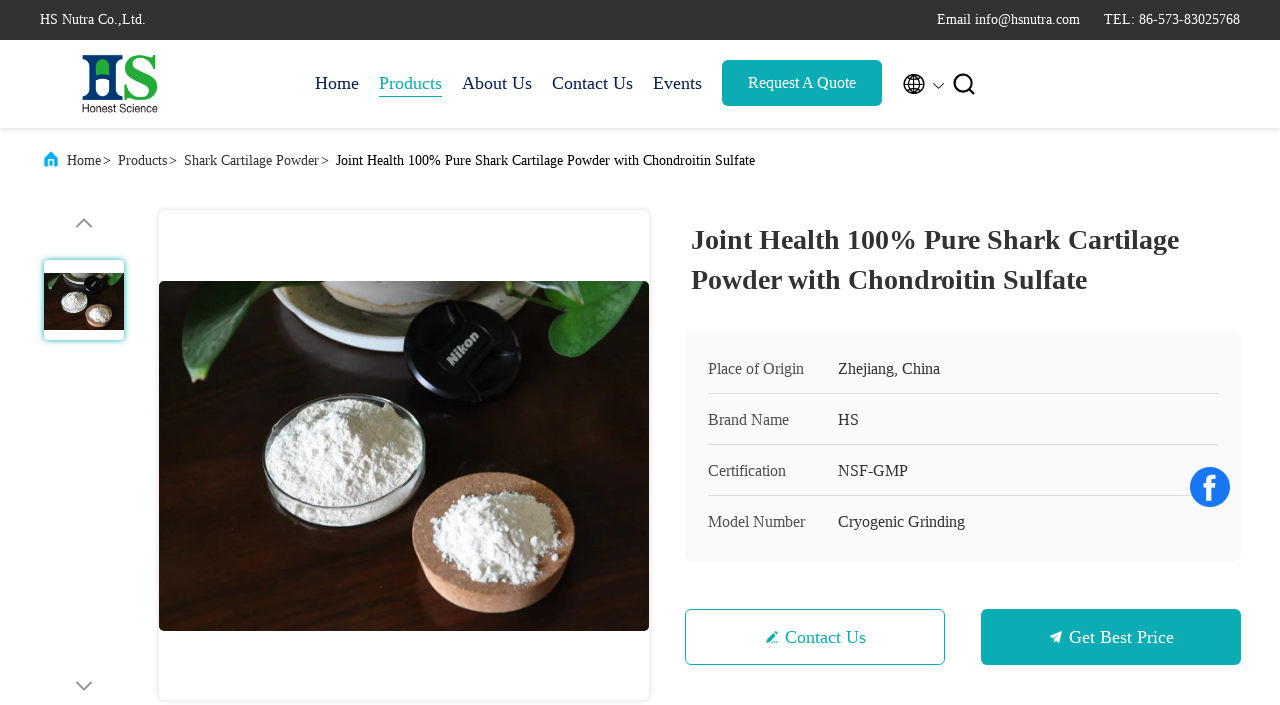

--- FILE ---
content_type: text/html
request_url: https://www.chondroitinpowder.com/sale-10490638-joint-health-100-pure-shark-cartilage-powder-with-chondroitin-sulfate.html
body_size: 26940
content:

<!DOCTYPE html>
<html lang="en">
<head>
	<meta charset="utf-8">
	<meta http-equiv="X-UA-Compatible" content="IE=edge">
	<meta name="viewport" content="width=device-width, initial-scale=1.0, maximum-scale=5.1">
    <title>Joint Health 100% Pure Shark Cartilage Powder with Chondroitin Sulfate</title>
    <meta name="keywords" content="Shark Cartilage Powder, Joint Health 100% Pure Shark Cartilage Powder with Chondroitin Sulfate, Shark Cartilage Powder for sale, Shark Cartilage Powder price" />
    <meta name="description" content="High quality Joint Health 100% Pure Shark Cartilage Powder with Chondroitin Sulfate from China, China's leading product market Shark Cartilage Powder product market, With strict quality control Shark Cartilage Powder factories, Producing high quality Joint Health 100% Pure Shark Cartilage Powder with Chondroitin Sulfate Products." />
     <link rel='preload'
					  href=/photo/chondroitinpowder/sitetpl/style/commonV2.css?ver=1740644410 as='style'><link type='text/css' rel='stylesheet'
					  href=/photo/chondroitinpowder/sitetpl/style/commonV2.css?ver=1740644410 media='all'><!-- Google tag (gtag.js) -->
<script async src="https://www.googletagmanager.com/gtag/js?id=G-5F4XMGHHHZ"></script>
<script>
  window.dataLayer = window.dataLayer || [];
  function gtag(){dataLayer.push(arguments);}
  gtag('js', new Date());

  gtag('config', 'G-5F4XMGHHHZ', {cookie_flags: "SameSite=None;Secure"});
</script><meta property="og:title" content="Joint Health 100% Pure Shark Cartilage Powder with Chondroitin Sulfate" />
<meta property="og:description" content="High quality Joint Health 100% Pure Shark Cartilage Powder with Chondroitin Sulfate from China, China's leading product market Shark Cartilage Powder product market, With strict quality control Shark Cartilage Powder factories, Producing high quality Joint Health 100% Pure Shark Cartilage Powder with Chondroitin Sulfate Products." />
<meta property="og:type" content="product" />
<meta property="og:availability" content="instock" />
<meta property="og:site_name" content="HS Nutra Co.,Ltd." />
<meta property="og:url" content="https://www.chondroitinpowder.com/sale-10490638-joint-health-100-pure-shark-cartilage-powder-with-chondroitin-sulfate.html" />
<meta property="og:image" content="https://www.chondroitinpowder.com/photo/ps18364626-joint_health_100_pure_shark_cartilage_powder_with_chondroitin_sulfate.jpg" />
<link rel="canonical" href="https://www.chondroitinpowder.com/sale-10490638-joint-health-100-pure-shark-cartilage-powder-with-chondroitin-sulfate.html" />
<link rel="alternate" href="https://m.chondroitinpowder.com/sale-10490638-joint-health-100-pure-shark-cartilage-powder-with-chondroitin-sulfate.html" media="only screen and (max-width: 640px)" />
<link rel="stylesheet" type="text/css" href="/js/guidefirstcommon.css" />
<style type="text/css">
/*<![CDATA[*/
.consent__cookie {position: fixed;top: 0;left: 0;width: 100%;height: 0%;z-index: 100000;}.consent__cookie_bg {position: fixed;top: 0;left: 0;width: 100%;height: 100%;background: #000;opacity: .6;display: none }.consent__cookie_rel {position: fixed;bottom:0;left: 0;width: 100%;background: #fff;display: -webkit-box;display: -ms-flexbox;display: flex;flex-wrap: wrap;padding: 24px 80px;-webkit-box-sizing: border-box;box-sizing: border-box;-webkit-box-pack: justify;-ms-flex-pack: justify;justify-content: space-between;-webkit-transition: all ease-in-out .3s;transition: all ease-in-out .3s }.consent__close {position: absolute;top: 20px;right: 20px;cursor: pointer }.consent__close svg {fill: #777 }.consent__close:hover svg {fill: #000 }.consent__cookie_box {flex: 1;word-break: break-word;}.consent__warm {color: #777;font-size: 16px;margin-bottom: 12px;line-height: 19px }.consent__title {color: #333;font-size: 20px;font-weight: 600;margin-bottom: 12px;line-height: 23px }.consent__itxt {color: #333;font-size: 14px;margin-bottom: 12px;display: -webkit-box;display: -ms-flexbox;display: flex;-webkit-box-align: center;-ms-flex-align: center;align-items: center }.consent__itxt i {display: -webkit-inline-box;display: -ms-inline-flexbox;display: inline-flex;width: 28px;height: 28px;border-radius: 50%;background: #e0f9e9;margin-right: 8px;-webkit-box-align: center;-ms-flex-align: center;align-items: center;-webkit-box-pack: center;-ms-flex-pack: center;justify-content: center }.consent__itxt svg {fill: #3ca860 }.consent__txt {color: #a6a6a6;font-size: 14px;margin-bottom: 8px;line-height: 17px }.consent__btns {display: -webkit-box;display: -ms-flexbox;display: flex;-webkit-box-orient: vertical;-webkit-box-direction: normal;-ms-flex-direction: column;flex-direction: column;-webkit-box-pack: center;-ms-flex-pack: center;justify-content: center;flex-shrink: 0;}.consent__btn {width: 280px;height: 40px;line-height: 40px;text-align: center;background: #3ca860;color: #fff;border-radius: 4px;margin: 8px 0;-webkit-box-sizing: border-box;box-sizing: border-box;cursor: pointer;font-size:14px}.consent__btn:hover {background: #00823b }.consent__btn.empty {color: #3ca860;border: 1px solid #3ca860;background: #fff }.consent__btn.empty:hover {background: #3ca860;color: #fff }.open .consent__cookie_bg {display: block }.open .consent__cookie_rel {bottom: 0 }@media (max-width: 760px) {.consent__btns {width: 100%;align-items: center;}.consent__cookie_rel {padding: 20px 24px }}.consent__cookie.open {display: block;}.consent__cookie {display: none;}
/*]]>*/
</style>
<style type="text/css">
/*<![CDATA[*/
@media only screen and (max-width:640px){.contact_now_dialog .content-wrap .desc{background-image:url(/images/cta_images/bg_s.png) !important}}.contact_now_dialog .content-wrap .content-wrap_header .cta-close{background-image:url(/images/cta_images/sprite.png) !important}.contact_now_dialog .content-wrap .desc{background-image:url(/images/cta_images/bg_l.png) !important}.contact_now_dialog .content-wrap .cta-btn i{background-image:url(/images/cta_images/sprite.png) !important}.contact_now_dialog .content-wrap .head-tip img{content:url(/images/cta_images/cta_contact_now.png) !important}.cusim{background-image:url(/images/imicon/im.svg) !important}.cuswa{background-image:url(/images/imicon/wa.png) !important}.cusall{background-image:url(/images/imicon/allchat.svg) !important}
/*]]>*/
</style>
<script type="text/javascript" src="/js/guidefirstcommon.js"></script>
<script type="text/javascript">
/*<![CDATA[*/
window.isvideotpl = 0;window.detailurl = '';
var colorUrl = '';var isShowGuide = 2;var showGuideColor = 0;var im_appid = 10003;var im_msg="Good day, what product are you looking for?";

var cta_cid = 6746;var use_defaulProductInfo = 1;var cta_pid = 10490638;var test_company = 0;var webim_domain = '';var company_type = 0;var cta_equipment = 'pc'; var setcookie = 'setwebimCookie(12198,10490638,0)'; var whatsapplink = "https://wa.me/8618868305036?text=Hi%2C+I%27m+interested+in+Joint+Health+100%25+Pure+Shark+Cartilage+Powder+with+Chondroitin+Sulfate."; function insertMeta(){var str = '<meta name="mobile-web-app-capable" content="yes" /><meta name="viewport" content="width=device-width, initial-scale=1.0" />';document.head.insertAdjacentHTML('beforeend',str);} var element = document.querySelector('a.footer_webim_a[href="/webim/webim_tab.html"]');if (element) {element.parentNode.removeChild(element);}

var colorUrl = '';
var aisearch = 0;
var selfUrl = '';
window.playerReportUrl='/vod/view_count/report';
var query_string = ["Products","Detail"];
var g_tp = '';
var customtplcolor = 99707;
var str_chat = 'chat';
				var str_call_now = 'call now';
var str_chat_now = 'chat now';
var str_contact1 = 'Get Best Price';var str_chat_lang='english';var str_contact2 = 'Get Price';var str_contact2 = 'Best Price';var str_contact = 'contact';
window.predomainsub = "";
/*]]>*/
</script>
</head>
<body>
<!-- Google tag (gtag.js) -->
<script async src="https://www.googletagmanager.com/gtag/js?id=G-5F4XMGHHHZ"></script>
<script>
  window.dataLayer = window.dataLayer || [];
  function gtag(){dataLayer.push(arguments);}
  gtag('js', new Date());

  gtag('config', 'G-5F4XMGHHHZ', {cookie_flags: "SameSite=None;Secure"});
</script><img src="/logo.gif" style="display:none" alt="logo"/>
<a style="display: none!important;" title="HS Nutra Co.,Ltd." class="float-inquiry" href="/contactnow.html" onclick='setinquiryCookie("{\"showproduct\":1,\"pid\":\"10490638\",\"name\":\"Joint Health 100% Pure Shark Cartilage Powder with Chondroitin Sulfate\",\"source_url\":\"\\/sale-10490638-joint-health-100-pure-shark-cartilage-powder-with-chondroitin-sulfate.html\",\"picurl\":\"\\/photo\\/pd18364626-joint_health_100_pure_shark_cartilage_powder_with_chondroitin_sulfate.jpg\",\"propertyDetail\":[[\"Starting Material\",\"Shark Cartilage\"],[\"Calcium Content\",\"NLT 20%\"],[\"Protein Content\",\"NLT 20%\"],[\"Bulk Density\",\"Around 0.65g\\/ml\"]],\"company_name\":null,\"picurl_c\":\"\\/photo\\/pc18364626-joint_health_100_pure_shark_cartilage_powder_with_chondroitin_sulfate.jpg\",\"price\":\"Negotiable\",\"username\":\"Linda\",\"viewTime\":\"Last Login : 3 hours 51 minutes ago\",\"subject\":\"Please send me more information on your Joint Health 100% Pure Shark Cartilage Powder with Chondroitin Sulfate\",\"countrycode\":\"\"}");'></a>
<!-- Event snippet for chondroitinpowder-6746-转化 conversion page
In your html page, add the snippet and call gtag_report_conversion when someone clicks on the chosen link or button. -->
<script>
function gtag_report_conversion(url) {
  var callback = function () {
    if (typeof(url) != 'undefined') {
      window.location = url;
    }
  };
  gtag('event', 'conversion', {
      'send_to': 'AW-16528717013/VBtSCMzP86UZENXpwMk9',
      'event_callback': callback
  });
  return false;
}
</script><script>
var originProductInfo = '';
var originProductInfo = {"showproduct":1,"pid":"10490638","name":"Joint Health 100% Pure Shark Cartilage Powder with Chondroitin Sulfate","source_url":"\/sale-10490638-joint-health-100-pure-shark-cartilage-powder-with-chondroitin-sulfate.html","picurl":"\/photo\/pd18364626-joint_health_100_pure_shark_cartilage_powder_with_chondroitin_sulfate.jpg","propertyDetail":[["Starting Material","Shark Cartilage"],["Calcium Content","NLT 20%"],["Protein Content","NLT 20%"],["Bulk Density","Around 0.65g\/ml"]],"company_name":null,"picurl_c":"\/photo\/pc18364626-joint_health_100_pure_shark_cartilage_powder_with_chondroitin_sulfate.jpg","price":"Negotiable","username":"Linda","viewTime":"Last Login : 7 hours 51 minutes ago","subject":"Please quote us your Joint Health 100% Pure Shark Cartilage Powder with Chondroitin Sulfate","countrycode":""};
var save_url = "/contactsave.html";
var update_url = "/updateinquiry.html";
var productInfo = {};
var defaulProductInfo = {};
var myDate = new Date();
var curDate = myDate.getFullYear()+'-'+(parseInt(myDate.getMonth())+1)+'-'+myDate.getDate();
var message = '';
var default_pop = 1;
var leaveMessageDialog = document.getElementsByClassName('leave-message-dialog')[0]; // 获取弹层
var _$$ = function (dom) {
    return document.querySelectorAll(dom);
};
resInfo = originProductInfo;
resInfo['name'] = resInfo['name'] || '';
defaulProductInfo.pid = resInfo['pid'];
defaulProductInfo.productName = resInfo['name'] ?? '';
defaulProductInfo.productInfo = resInfo['propertyDetail'];
defaulProductInfo.productImg = resInfo['picurl_c'];
defaulProductInfo.subject = resInfo['subject'] ?? '';
defaulProductInfo.productImgAlt = resInfo['name'] ?? '';
var inquirypopup_tmp = 1;
var message = 'Dear,'+'\r\n'+"I am interested in"+' '+trim(resInfo['name'])+", could you send me more details such as type, size, MOQ, material, etc."+'\r\n'+"Thanks!"+'\r\n'+"Waiting for your reply.";
var message_1 = 'Dear,'+'\r\n'+"I am interested in"+' '+trim(resInfo['name'])+", could you send me more details such as type, size, MOQ, material, etc."+'\r\n'+"Thanks!"+'\r\n'+"Waiting for your reply.";
var message_2 = 'Hello,'+'\r\n'+"I am looking for"+' '+trim(resInfo['name'])+", please send me the price, specification and picture."+'\r\n'+"Your swift response will be highly appreciated."+'\r\n'+"Feel free to contact me for more information."+'\r\n'+"Thanks a lot.";
var message_3 = 'Hello,'+'\r\n'+trim(resInfo['name'])+' '+"meets my expectations."+'\r\n'+"Please give me the best price and some other product information."+'\r\n'+"Feel free to contact me via my mail."+'\r\n'+"Thanks a lot.";

var message_4 = 'Dear,'+'\r\n'+"What is the FOB price on your"+' '+trim(resInfo['name'])+'?'+'\r\n'+"Which is the nearest port name?"+'\r\n'+"Please reply me as soon as possible, it would be better to share further information."+'\r\n'+"Regards!";
var message_5 = 'Hi there,'+'\r\n'+"I am very interested in your"+' '+trim(resInfo['name'])+'.'+'\r\n'+"Please send me your product details."+'\r\n'+"Looking forward to your quick reply."+'\r\n'+"Feel free to contact me by mail."+'\r\n'+"Regards!";

var message_6 = 'Dear,'+'\r\n'+"Please provide us with information about your"+' '+trim(resInfo['name'])+", such as type, size, material, and of course the best price."+'\r\n'+"Looking forward to your quick reply."+'\r\n'+"Thank you!";
var message_7 = 'Dear,'+'\r\n'+"Can you supply"+' '+trim(resInfo['name'])+" for us?"+'\r\n'+"First we want a price list and some product details."+'\r\n'+"I hope to get reply asap and look forward to cooperation."+'\r\n'+"Thank you very much.";
var message_8 = 'hi,'+'\r\n'+"I am looking for"+' '+trim(resInfo['name'])+", please give me some more detailed product information."+'\r\n'+"I look forward to your reply."+'\r\n'+"Thank you!";
var message_9 = 'Hello,'+'\r\n'+"Your"+' '+trim(resInfo['name'])+" meets my requirements very well."+'\r\n'+"Please send me the price, specification, and similar model will be OK."+'\r\n'+"Feel free to chat with me."+'\r\n'+"Thanks!";
var message_10 = 'Dear,'+'\r\n'+"I want to know more about the details and quotation of"+' '+trim(resInfo['name'])+'.'+'\r\n'+"Feel free to contact me."+'\r\n'+"Regards!";

var r = getRandom(1,10);

defaulProductInfo.message = eval("message_"+r);
    defaulProductInfo.message = eval("message_"+r);
        var mytAjax = {

    post: function(url, data, fn) {
        var xhr = new XMLHttpRequest();
        xhr.open("POST", url, true);
        xhr.setRequestHeader("Content-Type", "application/x-www-form-urlencoded;charset=UTF-8");
        xhr.setRequestHeader("X-Requested-With", "XMLHttpRequest");
        xhr.setRequestHeader('Content-Type','text/plain;charset=UTF-8');
        xhr.onreadystatechange = function() {
            if(xhr.readyState == 4 && (xhr.status == 200 || xhr.status == 304)) {
                fn.call(this, xhr.responseText);
            }
        };
        xhr.send(data);
    },

    postform: function(url, data, fn) {
        var xhr = new XMLHttpRequest();
        xhr.open("POST", url, true);
        xhr.setRequestHeader("X-Requested-With", "XMLHttpRequest");
        xhr.onreadystatechange = function() {
            if(xhr.readyState == 4 && (xhr.status == 200 || xhr.status == 304)) {
                fn.call(this, xhr.responseText);
            }
        };
        xhr.send(data);
    }
};
/*window.onload = function(){
    leaveMessageDialog = document.getElementsByClassName('leave-message-dialog')[0];
    if (window.localStorage.recordDialogStatus=='undefined' || (window.localStorage.recordDialogStatus!='undefined' && window.localStorage.recordDialogStatus != curDate)) {
        setTimeout(function(){
            if(parseInt(inquirypopup_tmp%10) == 1){
                creatDialog(defaulProductInfo, 1);
            }
        }, 6000);
    }
};*/
function trim(str)
{
    str = str.replace(/(^\s*)/g,"");
    return str.replace(/(\s*$)/g,"");
};
function getRandom(m,n){
    var num = Math.floor(Math.random()*(m - n) + n);
    return num;
};
function strBtn(param) {

    var starattextarea = document.getElementById("textareamessage").value.length;
    var email = document.getElementById("startEmail").value;

    var default_tip = document.querySelectorAll(".watermark_container").length;
    if (20 < starattextarea && starattextarea < 3000) {
        if(default_tip>0){
            document.getElementById("textareamessage1").parentNode.parentNode.nextElementSibling.style.display = "none";
        }else{
            document.getElementById("textareamessage1").parentNode.nextElementSibling.style.display = "none";
        }

    } else {
        if(default_tip>0){
            document.getElementById("textareamessage1").parentNode.parentNode.nextElementSibling.style.display = "block";
        }else{
            document.getElementById("textareamessage1").parentNode.nextElementSibling.style.display = "block";
        }

        return;
    }

    // var re = /^([a-zA-Z0-9_-])+@([a-zA-Z0-9_-])+\.([a-zA-Z0-9_-])+/i;/*邮箱不区分大小写*/
    var re = /^[a-zA-Z0-9][\w-]*(\.?[\w-]+)*@[a-zA-Z0-9-]+(\.[a-zA-Z0-9]+)+$/i;
    if (!re.test(email)) {
        document.getElementById("startEmail").nextElementSibling.style.display = "block";
        return;
    } else {
        document.getElementById("startEmail").nextElementSibling.style.display = "none";
    }

    var subject = document.getElementById("pop_subject").value;
    var pid = document.getElementById("pop_pid").value;
    var message = document.getElementById("textareamessage").value;
    var sender_email = document.getElementById("startEmail").value;
    var tel = '';
    if (document.getElementById("tel0") != undefined && document.getElementById("tel0") != '')
        tel = document.getElementById("tel0").value;
    var form_serialize = '&tel='+tel;

    form_serialize = form_serialize.replace(/\+/g, "%2B");
    mytAjax.post(save_url,"pid="+pid+"&subject="+subject+"&email="+sender_email+"&message="+(message)+form_serialize,function(res){
        var mes = JSON.parse(res);
        if(mes.status == 200){
            var iid = mes.iid;
            document.getElementById("pop_iid").value = iid;
            document.getElementById("pop_uuid").value = mes.uuid;

            if(typeof gtag_report_conversion === "function"){
                gtag_report_conversion();//执行统计js代码
            }
            if(typeof fbq === "function"){
                fbq('track','Purchase');//执行统计js代码
            }
        }
    });
    for (var index = 0; index < document.querySelectorAll(".dialog-content-pql").length; index++) {
        document.querySelectorAll(".dialog-content-pql")[index].style.display = "none";
    };
    $('#idphonepql').val(tel);
    document.getElementById("dialog-content-pql-id").style.display = "block";
    ;
};
function twoBtnOk(param) {

    var selectgender = document.getElementById("Mr").innerHTML;
    var iid = document.getElementById("pop_iid").value;
    var sendername = document.getElementById("idnamepql").value;
    var senderphone = document.getElementById("idphonepql").value;
    var sendercname = document.getElementById("idcompanypql").value;
    var uuid = document.getElementById("pop_uuid").value;
    var gender = 2;
    if(selectgender == 'Mr.') gender = 0;
    if(selectgender == 'Mrs.') gender = 1;
    var pid = document.getElementById("pop_pid").value;
    var form_serialize = '';

        form_serialize = form_serialize.replace(/\+/g, "%2B");

    mytAjax.post(update_url,"iid="+iid+"&gender="+gender+"&uuid="+uuid+"&name="+(sendername)+"&tel="+(senderphone)+"&company="+(sendercname)+form_serialize,function(res){});

    for (var index = 0; index < document.querySelectorAll(".dialog-content-pql").length; index++) {
        document.querySelectorAll(".dialog-content-pql")[index].style.display = "none";
    };
    document.getElementById("dialog-content-pql-ok").style.display = "block";

};
function toCheckMust(name) {
    $('#'+name+'error').hide();
}
function handClidk(param) {
    var starattextarea = document.getElementById("textareamessage1").value.length;
    var email = document.getElementById("startEmail1").value;
    var default_tip = document.querySelectorAll(".watermark_container").length;
    if (20 < starattextarea && starattextarea < 3000) {
        if(default_tip>0){
            document.getElementById("textareamessage1").parentNode.parentNode.nextElementSibling.style.display = "none";
        }else{
            document.getElementById("textareamessage1").parentNode.nextElementSibling.style.display = "none";
        }

    } else {
        if(default_tip>0){
            document.getElementById("textareamessage1").parentNode.parentNode.nextElementSibling.style.display = "block";
        }else{
            document.getElementById("textareamessage1").parentNode.nextElementSibling.style.display = "block";
        }

        return;
    }

    // var re = /^([a-zA-Z0-9_-])+@([a-zA-Z0-9_-])+\.([a-zA-Z0-9_-])+/i;
    var re = /^[a-zA-Z0-9][\w-]*(\.?[\w-]+)*@[a-zA-Z0-9-]+(\.[a-zA-Z0-9]+)+$/i;
    if (!re.test(email)) {
        document.getElementById("startEmail1").nextElementSibling.style.display = "block";
        return;
    } else {
        document.getElementById("startEmail1").nextElementSibling.style.display = "none";
    }

    var subject = document.getElementById("pop_subject").value;
    var pid = document.getElementById("pop_pid").value;
    var message = document.getElementById("textareamessage1").value;
    var sender_email = document.getElementById("startEmail1").value;
    var form_serialize = tel = '';
    if (document.getElementById("tel1") != undefined && document.getElementById("tel1") != '')
        tel = document.getElementById("tel1").value;
        mytAjax.post(save_url,"email="+sender_email+"&tel="+tel+"&pid="+pid+"&message="+message+"&subject="+subject+form_serialize,function(res){

        var mes = JSON.parse(res);
        if(mes.status == 200){
            var iid = mes.iid;
            document.getElementById("pop_iid").value = iid;
            document.getElementById("pop_uuid").value = mes.uuid;
            if(typeof gtag_report_conversion === "function"){
                gtag_report_conversion();//执行统计js代码
            }
        }

    });
    for (var index = 0; index < document.querySelectorAll(".dialog-content-pql").length; index++) {
        document.querySelectorAll(".dialog-content-pql")[index].style.display = "none";
    };
    $('#idphonepql').val(tel);
    document.getElementById("dialog-content-pql-id").style.display = "block";

};
window.addEventListener('load', function () {
    $('.checkbox-wrap label').each(function(){
        if($(this).find('input').prop('checked')){
            $(this).addClass('on')
        }else {
            $(this).removeClass('on')
        }
    })
    $(document).on('click', '.checkbox-wrap label' , function(ev){
        if (ev.target.tagName.toUpperCase() != 'INPUT') {
            $(this).toggleClass('on')
        }
    })
})

function hand_video(pdata) {
    data = JSON.parse(pdata);
    productInfo.productName = data.productName;
    productInfo.productInfo = data.productInfo;
    productInfo.productImg = data.productImg;
    productInfo.subject = data.subject;

    var message = 'Dear,'+'\r\n'+"I am interested in"+' '+trim(data.productName)+", could you send me more details such as type, size, quantity, material, etc."+'\r\n'+"Thanks!"+'\r\n'+"Waiting for your reply.";

    var message = 'Dear,'+'\r\n'+"I am interested in"+' '+trim(data.productName)+", could you send me more details such as type, size, MOQ, material, etc."+'\r\n'+"Thanks!"+'\r\n'+"Waiting for your reply.";
    var message_1 = 'Dear,'+'\r\n'+"I am interested in"+' '+trim(data.productName)+", could you send me more details such as type, size, MOQ, material, etc."+'\r\n'+"Thanks!"+'\r\n'+"Waiting for your reply.";
    var message_2 = 'Hello,'+'\r\n'+"I am looking for"+' '+trim(data.productName)+", please send me the price, specification and picture."+'\r\n'+"Your swift response will be highly appreciated."+'\r\n'+"Feel free to contact me for more information."+'\r\n'+"Thanks a lot.";
    var message_3 = 'Hello,'+'\r\n'+trim(data.productName)+' '+"meets my expectations."+'\r\n'+"Please give me the best price and some other product information."+'\r\n'+"Feel free to contact me via my mail."+'\r\n'+"Thanks a lot.";

    var message_4 = 'Dear,'+'\r\n'+"What is the FOB price on your"+' '+trim(data.productName)+'?'+'\r\n'+"Which is the nearest port name?"+'\r\n'+"Please reply me as soon as possible, it would be better to share further information."+'\r\n'+"Regards!";
    var message_5 = 'Hi there,'+'\r\n'+"I am very interested in your"+' '+trim(data.productName)+'.'+'\r\n'+"Please send me your product details."+'\r\n'+"Looking forward to your quick reply."+'\r\n'+"Feel free to contact me by mail."+'\r\n'+"Regards!";

    var message_6 = 'Dear,'+'\r\n'+"Please provide us with information about your"+' '+trim(data.productName)+", such as type, size, material, and of course the best price."+'\r\n'+"Looking forward to your quick reply."+'\r\n'+"Thank you!";
    var message_7 = 'Dear,'+'\r\n'+"Can you supply"+' '+trim(data.productName)+" for us?"+'\r\n'+"First we want a price list and some product details."+'\r\n'+"I hope to get reply asap and look forward to cooperation."+'\r\n'+"Thank you very much.";
    var message_8 = 'hi,'+'\r\n'+"I am looking for"+' '+trim(data.productName)+", please give me some more detailed product information."+'\r\n'+"I look forward to your reply."+'\r\n'+"Thank you!";
    var message_9 = 'Hello,'+'\r\n'+"Your"+' '+trim(data.productName)+" meets my requirements very well."+'\r\n'+"Please send me the price, specification, and similar model will be OK."+'\r\n'+"Feel free to chat with me."+'\r\n'+"Thanks!";
    var message_10 = 'Dear,'+'\r\n'+"I want to know more about the details and quotation of"+' '+trim(data.productName)+'.'+'\r\n'+"Feel free to contact me."+'\r\n'+"Regards!";

    var r = getRandom(1,10);

    productInfo.message = eval("message_"+r);
            if(parseInt(inquirypopup_tmp/10) == 1){
        productInfo.message = "";
    }
    productInfo.pid = data.pid;
    creatDialog(productInfo, 2);
};

function handDialog(pdata) {
    data = JSON.parse(pdata);
    productInfo.productName = data.productName;
    productInfo.productInfo = data.productInfo;
    productInfo.productImg = data.productImg;
    productInfo.subject = data.subject;

    var message = 'Dear,'+'\r\n'+"I am interested in"+' '+trim(data.productName)+", could you send me more details such as type, size, quantity, material, etc."+'\r\n'+"Thanks!"+'\r\n'+"Waiting for your reply.";

    var message = 'Dear,'+'\r\n'+"I am interested in"+' '+trim(data.productName)+", could you send me more details such as type, size, MOQ, material, etc."+'\r\n'+"Thanks!"+'\r\n'+"Waiting for your reply.";
    var message_1 = 'Dear,'+'\r\n'+"I am interested in"+' '+trim(data.productName)+", could you send me more details such as type, size, MOQ, material, etc."+'\r\n'+"Thanks!"+'\r\n'+"Waiting for your reply.";
    var message_2 = 'Hello,'+'\r\n'+"I am looking for"+' '+trim(data.productName)+", please send me the price, specification and picture."+'\r\n'+"Your swift response will be highly appreciated."+'\r\n'+"Feel free to contact me for more information."+'\r\n'+"Thanks a lot.";
    var message_3 = 'Hello,'+'\r\n'+trim(data.productName)+' '+"meets my expectations."+'\r\n'+"Please give me the best price and some other product information."+'\r\n'+"Feel free to contact me via my mail."+'\r\n'+"Thanks a lot.";

    var message_4 = 'Dear,'+'\r\n'+"What is the FOB price on your"+' '+trim(data.productName)+'?'+'\r\n'+"Which is the nearest port name?"+'\r\n'+"Please reply me as soon as possible, it would be better to share further information."+'\r\n'+"Regards!";
    var message_5 = 'Hi there,'+'\r\n'+"I am very interested in your"+' '+trim(data.productName)+'.'+'\r\n'+"Please send me your product details."+'\r\n'+"Looking forward to your quick reply."+'\r\n'+"Feel free to contact me by mail."+'\r\n'+"Regards!";

    var message_6 = 'Dear,'+'\r\n'+"Please provide us with information about your"+' '+trim(data.productName)+", such as type, size, material, and of course the best price."+'\r\n'+"Looking forward to your quick reply."+'\r\n'+"Thank you!";
    var message_7 = 'Dear,'+'\r\n'+"Can you supply"+' '+trim(data.productName)+" for us?"+'\r\n'+"First we want a price list and some product details."+'\r\n'+"I hope to get reply asap and look forward to cooperation."+'\r\n'+"Thank you very much.";
    var message_8 = 'hi,'+'\r\n'+"I am looking for"+' '+trim(data.productName)+", please give me some more detailed product information."+'\r\n'+"I look forward to your reply."+'\r\n'+"Thank you!";
    var message_9 = 'Hello,'+'\r\n'+"Your"+' '+trim(data.productName)+" meets my requirements very well."+'\r\n'+"Please send me the price, specification, and similar model will be OK."+'\r\n'+"Feel free to chat with me."+'\r\n'+"Thanks!";
    var message_10 = 'Dear,'+'\r\n'+"I want to know more about the details and quotation of"+' '+trim(data.productName)+'.'+'\r\n'+"Feel free to contact me."+'\r\n'+"Regards!";

    var r = getRandom(1,10);
    productInfo.message = eval("message_"+r);
            if(parseInt(inquirypopup_tmp/10) == 1){
        productInfo.message = "";
    }
    productInfo.pid = data.pid;
    creatDialog(productInfo, 2);
};

function closepql(param) {

    leaveMessageDialog.style.display = 'none';
};

function closepql2(param) {

    for (var index = 0; index < document.querySelectorAll(".dialog-content-pql").length; index++) {
        document.querySelectorAll(".dialog-content-pql")[index].style.display = "none";
    };
    document.getElementById("dialog-content-pql-ok").style.display = "block";
};

function decodeHtmlEntities(str) {
    var tempElement = document.createElement('div');
    tempElement.innerHTML = str;
    return tempElement.textContent || tempElement.innerText || '';
}

function initProduct(productInfo,type){

    productInfo.productName = decodeHtmlEntities(productInfo.productName);
    productInfo.message = decodeHtmlEntities(productInfo.message);

    leaveMessageDialog = document.getElementsByClassName('leave-message-dialog')[0];
    leaveMessageDialog.style.display = "block";
    if(type == 3){
        var popinquiryemail = document.getElementById("popinquiryemail").value;
        _$$("#startEmail1")[0].value = popinquiryemail;
    }else{
        _$$("#startEmail1")[0].value = "";
    }
    _$$("#startEmail")[0].value = "";
    _$$("#idnamepql")[0].value = "";
    _$$("#idphonepql")[0].value = "";
    _$$("#idcompanypql")[0].value = "";

    _$$("#pop_pid")[0].value = productInfo.pid;
    _$$("#pop_subject")[0].value = productInfo.subject;
    
    if(parseInt(inquirypopup_tmp/10) == 1){
        productInfo.message = "";
    }

    _$$("#textareamessage1")[0].value = productInfo.message;
    _$$("#textareamessage")[0].value = productInfo.message;

    _$$("#dialog-content-pql-id .titlep")[0].innerHTML = productInfo.productName;
    _$$("#dialog-content-pql-id img")[0].setAttribute("src", productInfo.productImg);
    _$$("#dialog-content-pql-id img")[0].setAttribute("alt", productInfo.productImgAlt);

    _$$("#dialog-content-pql-id-hand img")[0].setAttribute("src", productInfo.productImg);
    _$$("#dialog-content-pql-id-hand img")[0].setAttribute("alt", productInfo.productImgAlt);
    _$$("#dialog-content-pql-id-hand .titlep")[0].innerHTML = productInfo.productName;

    if (productInfo.productInfo.length > 0) {
        var ul2, ul;
        ul = document.createElement("ul");
        for (var index = 0; index < productInfo.productInfo.length; index++) {
            var el = productInfo.productInfo[index];
            var li = document.createElement("li");
            var span1 = document.createElement("span");
            span1.innerHTML = el[0] + ":";
            var span2 = document.createElement("span");
            span2.innerHTML = el[1];
            li.appendChild(span1);
            li.appendChild(span2);
            ul.appendChild(li);

        }
        ul2 = ul.cloneNode(true);
        if (type === 1) {
            _$$("#dialog-content-pql-id .left")[0].replaceChild(ul, _$$("#dialog-content-pql-id .left ul")[0]);
        } else {
            _$$("#dialog-content-pql-id-hand .left")[0].replaceChild(ul2, _$$("#dialog-content-pql-id-hand .left ul")[0]);
            _$$("#dialog-content-pql-id .left")[0].replaceChild(ul, _$$("#dialog-content-pql-id .left ul")[0]);
        }
    };
    for (var index = 0; index < _$$("#dialog-content-pql-id .right ul li").length; index++) {
        _$$("#dialog-content-pql-id .right ul li")[index].addEventListener("click", function (params) {
            _$$("#dialog-content-pql-id .right #Mr")[0].innerHTML = this.innerHTML
        }, false)

    };

};
function closeInquiryCreateDialog() {
    document.getElementById("xuanpan_dialog_box_pql").style.display = "none";
};
function showInquiryCreateDialog() {
    document.getElementById("xuanpan_dialog_box_pql").style.display = "block";
};
function submitPopInquiry(){
    var message = document.getElementById("inquiry_message").value;
    var email = document.getElementById("inquiry_email").value;
    var subject = defaulProductInfo.subject;
    var pid = defaulProductInfo.pid;
    if (email === undefined) {
        showInquiryCreateDialog();
        document.getElementById("inquiry_email").style.border = "1px solid red";
        return false;
    };
    if (message === undefined) {
        showInquiryCreateDialog();
        document.getElementById("inquiry_message").style.border = "1px solid red";
        return false;
    };
    if (email.search(/^\w+((-\w+)|(\.\w+))*\@[A-Za-z0-9]+((\.|-)[A-Za-z0-9]+)*\.[A-Za-z0-9]+$/) == -1) {
        document.getElementById("inquiry_email").style.border= "1px solid red";
        showInquiryCreateDialog();
        return false;
    } else {
        document.getElementById("inquiry_email").style.border= "";
    };
    if (message.length < 20 || message.length >3000) {
        showInquiryCreateDialog();
        document.getElementById("inquiry_message").style.border = "1px solid red";
        return false;
    } else {
        document.getElementById("inquiry_message").style.border = "";
    };
    var tel = '';
    if (document.getElementById("tel") != undefined && document.getElementById("tel") != '')
        tel = document.getElementById("tel").value;

    mytAjax.post(save_url,"pid="+pid+"&subject="+subject+"&email="+email+"&message="+(message)+'&tel='+tel,function(res){
        var mes = JSON.parse(res);
        if(mes.status == 200){
            var iid = mes.iid;
            document.getElementById("pop_iid").value = iid;
            document.getElementById("pop_uuid").value = mes.uuid;

        }
    });
    initProduct(defaulProductInfo);
    for (var index = 0; index < document.querySelectorAll(".dialog-content-pql").length; index++) {
        document.querySelectorAll(".dialog-content-pql")[index].style.display = "none";
    };
    $('#idphonepql').val(tel);
    document.getElementById("dialog-content-pql-id").style.display = "block";

};

//带附件上传
function submitPopInquiryfile(email_id,message_id,check_sort,name_id,phone_id,company_id,attachments){

    if(typeof(check_sort) == 'undefined'){
        check_sort = 0;
    }
    var message = document.getElementById(message_id).value;
    var email = document.getElementById(email_id).value;
    var attachments = document.getElementById(attachments).value;
    if(typeof(name_id) !== 'undefined' && name_id != ""){
        var name  = document.getElementById(name_id).value;
    }
    if(typeof(phone_id) !== 'undefined' && phone_id != ""){
        var phone = document.getElementById(phone_id).value;
    }
    if(typeof(company_id) !== 'undefined' && company_id != ""){
        var company = document.getElementById(company_id).value;
    }
    var subject = defaulProductInfo.subject;
    var pid = defaulProductInfo.pid;

    if(check_sort == 0){
        if (email === undefined) {
            showInquiryCreateDialog();
            document.getElementById(email_id).style.border = "1px solid red";
            return false;
        };
        if (message === undefined) {
            showInquiryCreateDialog();
            document.getElementById(message_id).style.border = "1px solid red";
            return false;
        };

        if (email.search(/^\w+((-\w+)|(\.\w+))*\@[A-Za-z0-9]+((\.|-)[A-Za-z0-9]+)*\.[A-Za-z0-9]+$/) == -1) {
            document.getElementById(email_id).style.border= "1px solid red";
            showInquiryCreateDialog();
            return false;
        } else {
            document.getElementById(email_id).style.border= "";
        };
        if (message.length < 20 || message.length >3000) {
            showInquiryCreateDialog();
            document.getElementById(message_id).style.border = "1px solid red";
            return false;
        } else {
            document.getElementById(message_id).style.border = "";
        };
    }else{

        if (message === undefined) {
            showInquiryCreateDialog();
            document.getElementById(message_id).style.border = "1px solid red";
            return false;
        };

        if (email === undefined) {
            showInquiryCreateDialog();
            document.getElementById(email_id).style.border = "1px solid red";
            return false;
        };

        if (message.length < 20 || message.length >3000) {
            showInquiryCreateDialog();
            document.getElementById(message_id).style.border = "1px solid red";
            return false;
        } else {
            document.getElementById(message_id).style.border = "";
        };

        if (email.search(/^\w+((-\w+)|(\.\w+))*\@[A-Za-z0-9]+((\.|-)[A-Za-z0-9]+)*\.[A-Za-z0-9]+$/) == -1) {
            document.getElementById(email_id).style.border= "1px solid red";
            showInquiryCreateDialog();
            return false;
        } else {
            document.getElementById(email_id).style.border= "";
        };

    };

    mytAjax.post(save_url,"pid="+pid+"&subject="+subject+"&email="+email+"&message="+message+"&company="+company+"&attachments="+attachments,function(res){
        var mes = JSON.parse(res);
        if(mes.status == 200){
            var iid = mes.iid;
            document.getElementById("pop_iid").value = iid;
            document.getElementById("pop_uuid").value = mes.uuid;

            if(typeof gtag_report_conversion === "function"){
                gtag_report_conversion();//执行统计js代码
            }
            if(typeof fbq === "function"){
                fbq('track','Purchase');//执行统计js代码
            }
        }
    });
    initProduct(defaulProductInfo);

    if(name !== undefined && name != ""){
        _$$("#idnamepql")[0].value = name;
    }

    if(phone !== undefined && phone != ""){
        _$$("#idphonepql")[0].value = phone;
    }

    if(company !== undefined && company != ""){
        _$$("#idcompanypql")[0].value = company;
    }

    for (var index = 0; index < document.querySelectorAll(".dialog-content-pql").length; index++) {
        document.querySelectorAll(".dialog-content-pql")[index].style.display = "none";
    };
    document.getElementById("dialog-content-pql-id").style.display = "block";

};
function submitPopInquiryByParam(email_id,message_id,check_sort,name_id,phone_id,company_id){

    if(typeof(check_sort) == 'undefined'){
        check_sort = 0;
    }

    var senderphone = '';
    var message = document.getElementById(message_id).value;
    var email = document.getElementById(email_id).value;
    if(typeof(name_id) !== 'undefined' && name_id != ""){
        var name  = document.getElementById(name_id).value;
    }
    if(typeof(phone_id) !== 'undefined' && phone_id != ""){
        var phone = document.getElementById(phone_id).value;
        senderphone = phone;
    }
    if(typeof(company_id) !== 'undefined' && company_id != ""){
        var company = document.getElementById(company_id).value;
    }
    var subject = defaulProductInfo.subject;
    var pid = defaulProductInfo.pid;

    if(check_sort == 0){
        if (email === undefined) {
            showInquiryCreateDialog();
            document.getElementById(email_id).style.border = "1px solid red";
            return false;
        };
        if (message === undefined) {
            showInquiryCreateDialog();
            document.getElementById(message_id).style.border = "1px solid red";
            return false;
        };

        if (email.search(/^\w+((-\w+)|(\.\w+))*\@[A-Za-z0-9]+((\.|-)[A-Za-z0-9]+)*\.[A-Za-z0-9]+$/) == -1) {
            document.getElementById(email_id).style.border= "1px solid red";
            showInquiryCreateDialog();
            return false;
        } else {
            document.getElementById(email_id).style.border= "";
        };
        if (message.length < 20 || message.length >3000) {
            showInquiryCreateDialog();
            document.getElementById(message_id).style.border = "1px solid red";
            return false;
        } else {
            document.getElementById(message_id).style.border = "";
        };
    }else{

        if (message === undefined) {
            showInquiryCreateDialog();
            document.getElementById(message_id).style.border = "1px solid red";
            return false;
        };

        if (email === undefined) {
            showInquiryCreateDialog();
            document.getElementById(email_id).style.border = "1px solid red";
            return false;
        };

        if (message.length < 20 || message.length >3000) {
            showInquiryCreateDialog();
            document.getElementById(message_id).style.border = "1px solid red";
            return false;
        } else {
            document.getElementById(message_id).style.border = "";
        };

        if (email.search(/^\w+((-\w+)|(\.\w+))*\@[A-Za-z0-9]+((\.|-)[A-Za-z0-9]+)*\.[A-Za-z0-9]+$/) == -1) {
            document.getElementById(email_id).style.border= "1px solid red";
            showInquiryCreateDialog();
            return false;
        } else {
            document.getElementById(email_id).style.border= "";
        };

    };

    var productsku = "";
    if($("#product_sku").length > 0){
        productsku = $("#product_sku").html();
    }

    mytAjax.post(save_url,"tel="+senderphone+"&pid="+pid+"&subject="+subject+"&email="+email+"&message="+message+"&messagesku="+encodeURI(productsku),function(res){
        var mes = JSON.parse(res);
        if(mes.status == 200){
            var iid = mes.iid;
            document.getElementById("pop_iid").value = iid;
            document.getElementById("pop_uuid").value = mes.uuid;

            if(typeof gtag_report_conversion === "function"){
                gtag_report_conversion();//执行统计js代码
            }
            if(typeof fbq === "function"){
                fbq('track','Purchase');//执行统计js代码
            }
        }
    });
    initProduct(defaulProductInfo);

    if(name !== undefined && name != ""){
        _$$("#idnamepql")[0].value = name;
    }

    if(phone !== undefined && phone != ""){
        _$$("#idphonepql")[0].value = phone;
    }

    if(company !== undefined && company != ""){
        _$$("#idcompanypql")[0].value = company;
    }

    for (var index = 0; index < document.querySelectorAll(".dialog-content-pql").length; index++) {
        document.querySelectorAll(".dialog-content-pql")[index].style.display = "none";

    };
    document.getElementById("dialog-content-pql-id").style.display = "block";

};

function creat_videoDialog(productInfo, type) {

    if(type == 1){
        if(default_pop != 1){
            return false;
        }
        window.localStorage.recordDialogStatus = curDate;
    }else{
        default_pop = 0;
    }
    initProduct(productInfo, type);
    if (type === 1) {
        // 自动弹出
        for (var index = 0; index < document.querySelectorAll(".dialog-content-pql").length; index++) {

            document.querySelectorAll(".dialog-content-pql")[index].style.display = "none";
        };
        document.getElementById("dialog-content-pql").style.display = "block";
    } else {
        // 手动弹出
        for (var index = 0; index < document.querySelectorAll(".dialog-content-pql").length; index++) {
            document.querySelectorAll(".dialog-content-pql")[index].style.display = "none";
        };
        document.getElementById("dialog-content-pql-id-hand").style.display = "block";
    }
}

function creatDialog(productInfo, type) {

    if(type == 1){
        if(default_pop != 1){
            return false;
        }
        window.localStorage.recordDialogStatus = curDate;
    }else{
        default_pop = 0;
    }
    initProduct(productInfo, type);
    if (type === 1) {
        // 自动弹出
        for (var index = 0; index < document.querySelectorAll(".dialog-content-pql").length; index++) {

            document.querySelectorAll(".dialog-content-pql")[index].style.display = "none";
        };
        document.getElementById("dialog-content-pql").style.display = "block";
    } else {
        // 手动弹出
        for (var index = 0; index < document.querySelectorAll(".dialog-content-pql").length; index++) {
            document.querySelectorAll(".dialog-content-pql")[index].style.display = "none";
        };
        document.getElementById("dialog-content-pql-id-hand").style.display = "block";
    }
}

//带邮箱信息打开询盘框 emailtype=1表示带入邮箱
function openDialog(emailtype){
    var type = 2;//不带入邮箱，手动弹出
    if(emailtype == 1){
        var popinquiryemail = document.getElementById("popinquiryemail").value;
        // var re = /^([a-zA-Z0-9_-])+@([a-zA-Z0-9_-])+\.([a-zA-Z0-9_-])+/i;
        var re = /^[a-zA-Z0-9][\w-]*(\.?[\w-]+)*@[a-zA-Z0-9-]+(\.[a-zA-Z0-9]+)+$/i;
        if (!re.test(popinquiryemail)) {
            //前端提示样式;
            showInquiryCreateDialog();
            document.getElementById("popinquiryemail").style.border = "1px solid red";
            return false;
        } else {
            //前端提示样式;
        }
        var type = 3;
    }
    creatDialog(defaulProductInfo,type);
}

//上传附件
function inquiryUploadFile(){
    var fileObj = document.querySelector("#fileId").files[0];
    //构建表单数据
    var formData = new FormData();
    var filesize = fileObj.size;
    if(filesize > 10485760 || filesize == 0) {
        document.getElementById("filetips").style.display = "block";
        return false;
    }else {
        document.getElementById("filetips").style.display = "none";
    }
    formData.append('popinquiryfile', fileObj);
    document.getElementById("quotefileform").reset();
    var save_url = "/inquiryuploadfile.html";
    mytAjax.postform(save_url,formData,function(res){
        var mes = JSON.parse(res);
        if(mes.status == 200){
            document.getElementById("uploader-file-info").innerHTML = document.getElementById("uploader-file-info").innerHTML + "<span class=op>"+mes.attfile.name+"<a class=delatt id=att"+mes.attfile.id+" onclick=delatt("+mes.attfile.id+");>Delete</a></span>";
            var nowattachs = document.getElementById("attachments").value;
            if( nowattachs !== ""){
                var attachs = JSON.parse(nowattachs);
                attachs[mes.attfile.id] = mes.attfile;
            }else{
                var attachs = {};
                attachs[mes.attfile.id] = mes.attfile;
            }
            document.getElementById("attachments").value = JSON.stringify(attachs);
        }
    });
}
//附件删除
function delatt(attid)
{
    var nowattachs = document.getElementById("attachments").value;
    if( nowattachs !== ""){
        var attachs = JSON.parse(nowattachs);
        if(attachs[attid] == ""){
            return false;
        }
        var formData = new FormData();
        var delfile = attachs[attid]['filename'];
        var save_url = "/inquirydelfile.html";
        if(delfile != "") {
            formData.append('delfile', delfile);
            mytAjax.postform(save_url, formData, function (res) {
                if(res !== "") {
                    var mes = JSON.parse(res);
                    if (mes.status == 200) {
                        delete attachs[attid];
                        document.getElementById("attachments").value = JSON.stringify(attachs);
                        var s = document.getElementById("att"+attid);
                        s.parentNode.remove();
                    }
                }
            });
        }
    }else{
        return false;
    }
}

</script>
<div class="leave-message-dialog" style="display: none">
<style>
    .leave-message-dialog .close:before, .leave-message-dialog .close:after{
        content:initial;
    }
</style>
<div class="dialog-content-pql" id="dialog-content-pql" style="display: none">
    <span class="close" onclick="closepql()"><img src="/images/close.png" alt="close"></span>
    <div class="title">
        <p class="firstp-pql">Leave a Message</p>
        <p class="lastp-pql">We will call you back soon!</p>
    </div>
    <div class="form">
        <div class="textarea">
            <textarea style='font-family: robot;'  name="" id="textareamessage" cols="30" rows="10" style="margin-bottom:14px;width:100%"
                placeholder="Please enter your inquiry details."></textarea>
        </div>
        <p class="error-pql"> <span class="icon-pql"><img src="/images/error.png" alt="HS Nutra Co.,Ltd."></span> Your message must be between 20-3,000 characters!</p>
        <input id="startEmail" type="text" placeholder="Enter your E-mail" onkeydown="if(event.keyCode === 13){ strBtn();}">
        <p class="error-pql"><span class="icon-pql"><img src="/images/error.png" alt="HS Nutra Co.,Ltd."></span> Please check your E-mail! </p>
                <div class="operations">
            <div class='btn' id="submitStart" type="submit" onclick="strBtn()">SUBMIT</div>
        </div>
            </div>
</div>
<div class="dialog-content-pql dialog-content-pql-id" id="dialog-content-pql-id" style="display:none">
        <span class="close" onclick="closepql2()"><svg t="1648434466530" class="icon" viewBox="0 0 1024 1024" version="1.1" xmlns="http://www.w3.org/2000/svg" p-id="2198" width="16" height="16"><path d="M576 512l277.333333 277.333333-64 64-277.333333-277.333333L234.666667 853.333333 170.666667 789.333333l277.333333-277.333333L170.666667 234.666667 234.666667 170.666667l277.333333 277.333333L789.333333 170.666667 853.333333 234.666667 576 512z" fill="#444444" p-id="2199"></path></svg></span>
    <div class="left">
        <div class="img"><img></div>
        <p class="titlep"></p>
        <ul> </ul>
    </div>
    <div class="right">
                <p class="title">More information facilitates better communication.</p>
                <div style="position: relative;">
            <div class="mr"> <span id="Mr">Mr.</span>
                <ul>
                    <li>Mr.</li>
                    <li>Mrs.</li>
                </ul>
            </div>
            <input style="text-indent: 80px;" type="text" id="idnamepql" placeholder="Input your name">
        </div>
        <input type="text"  id="idphonepql"  placeholder="Phone Number">
        <input type="text" id="idcompanypql"  placeholder="Company" onkeydown="if(event.keyCode === 13){ twoBtnOk();}">
                <div class="btn form_new" id="twoBtnOk" onclick="twoBtnOk()">OK</div>
    </div>
</div>

<div class="dialog-content-pql dialog-content-pql-ok" id="dialog-content-pql-ok" style="display:none">
        <span class="close" onclick="closepql()"><svg t="1648434466530" class="icon" viewBox="0 0 1024 1024" version="1.1" xmlns="http://www.w3.org/2000/svg" p-id="2198" width="16" height="16"><path d="M576 512l277.333333 277.333333-64 64-277.333333-277.333333L234.666667 853.333333 170.666667 789.333333l277.333333-277.333333L170.666667 234.666667 234.666667 170.666667l277.333333 277.333333L789.333333 170.666667 853.333333 234.666667 576 512z" fill="#444444" p-id="2199"></path></svg></span>
    <div class="duihaook"></div>
        <p class="title">Submitted successfully!</p>
        <p class="p1" style="text-align: center; font-size: 18px; margin-top: 14px;">We will call you back soon!</p>
    <div class="btn" onclick="closepql()" id="endOk" style="margin: 0 auto;margin-top: 50px;">OK</div>
</div>
<div class="dialog-content-pql dialog-content-pql-id dialog-content-pql-id-hand" id="dialog-content-pql-id-hand"
    style="display:none">
     <input type="hidden" name="pop_pid" id="pop_pid" value="0">
     <input type="hidden" name="pop_subject" id="pop_subject" value="">
     <input type="hidden" name="pop_iid" id="pop_iid" value="0">
     <input type="hidden" name="pop_uuid" id="pop_uuid" value="0">
        <span class="close" onclick="closepql()"><svg t="1648434466530" class="icon" viewBox="0 0 1024 1024" version="1.1" xmlns="http://www.w3.org/2000/svg" p-id="2198" width="16" height="16"><path d="M576 512l277.333333 277.333333-64 64-277.333333-277.333333L234.666667 853.333333 170.666667 789.333333l277.333333-277.333333L170.666667 234.666667 234.666667 170.666667l277.333333 277.333333L789.333333 170.666667 853.333333 234.666667 576 512z" fill="#444444" p-id="2199"></path></svg></span>
    <div class="left">
        <div class="img"><img></div>
        <p class="titlep"></p>
        <ul> </ul>
    </div>
    <div class="right" style="float:right">
                <div class="title">
            <p class="firstp-pql">Leave a Message</p>
            <p class="lastp-pql">We will call you back soon!</p>
        </div>
                <div class="form">
            <div class="textarea">
                <textarea style='font-family: robot;' name="message" id="textareamessage1" cols="30" rows="10"
                    placeholder="Please enter your inquiry details."></textarea>
            </div>
            <p class="error-pql"> <span class="icon-pql"><img src="/images/error.png" alt="HS Nutra Co.,Ltd."></span> Your message must be between 20-3,000 characters!</p>

                            <input style="display:none" id="tel1" name="tel" type="text" oninput="value=value.replace(/[^0-9_+-]/g,'');" placeholder="Phone Number">
                        <input id='startEmail1' name='email' data-type='1' type='text'
                   placeholder="Enter your E-mail"
                   onkeydown='if(event.keyCode === 13){ handClidk();}'>
            
            <p class='error-pql'><span class='icon-pql'>
                    <img src="/images/error.png" alt="HS Nutra Co.,Ltd."></span> Please check your E-mail!            </p>

            <div class="operations">
                <div class='btn' id="submitStart1" type="submit" onclick="handClidk()">SUBMIT</div>
            </div>
        </div>
    </div>
</div>
</div>
<div id="xuanpan_dialog_box_pql" class="xuanpan_dialog_box_pql"
    style="display:none;background:rgba(0,0,0,.6);width:100%;height:100%;position: fixed;top:0;left:0;z-index: 999999;">
    <div class="box_pql"
      style="width:526px;height:206px;background:rgba(255,255,255,1);opacity:1;border-radius:4px;position: absolute;left: 50%;top: 50%;transform: translate(-50%,-50%);">
      <div onclick="closeInquiryCreateDialog()" class="close close_create_dialog"
        style="cursor: pointer;height:42px;width:40px;float:right;padding-top: 16px;"><span
          style="display: inline-block;width: 25px;height: 2px;background: rgb(114, 114, 114);transform: rotate(45deg); "><span
            style="display: block;width: 25px;height: 2px;background: rgb(114, 114, 114);transform: rotate(-90deg); "></span></span>
      </div>
      <div
        style="height: 72px; overflow: hidden; text-overflow: ellipsis; display:-webkit-box;-ebkit-line-clamp: 3;-ebkit-box-orient: vertical; margin-top: 58px; padding: 0 84px; font-size: 18px; color: rgba(51, 51, 51, 1); text-align: center; ">
        Please leave your correct email and detailed requirements (20-3,000 characters).</div>
      <div onclick="closeInquiryCreateDialog()" class="close_create_dialog"
        style="width: 139px; height: 36px; background: rgba(253, 119, 34, 1); border-radius: 4px; margin: 16px auto; color: rgba(255, 255, 255, 1); font-size: 18px; line-height: 36px; text-align: center;">
        OK</div>
    </div>
</div>
<style type="text/css">.vr-asidebox {position: fixed; bottom: 290px; left: 16px; width: 160px; height: 90px; background: #eee; overflow: hidden; border: 4px solid rgba(4, 120, 237, 0.24); box-shadow: 0px 8px 16px rgba(0, 0, 0, 0.08); border-radius: 8px; display: none; z-index: 1000; } .vr-small {position: fixed; bottom: 290px; left: 16px; width: 72px; height: 90px; background: url(/images/ctm_icon_vr.png) no-repeat center; background-size: 69.5px; overflow: hidden; display: none; cursor: pointer; z-index: 1000; display: block; text-decoration: none; } .vr-group {position: relative; } .vr-animate {width: 160px; height: 90px; background: #eee; position: relative; } .js-marquee {/*margin-right: 0!important;*/ } .vr-link {position: absolute; top: 0; left: 0; width: 100%; height: 100%; display: none; } .vr-mask {position: absolute; top: 0px; left: 0px; width: 100%; height: 100%; display: block; background: #000; opacity: 0.4; } .vr-jump {position: absolute; top: 0px; left: 0px; width: 100%; height: 100%; display: block; background: url(/images/ctm_icon_see.png) no-repeat center center; background-size: 34px; font-size: 0; } .vr-close {position: absolute; top: 50%; right: 0px; width: 16px; height: 20px; display: block; transform: translate(0, -50%); background: rgba(255, 255, 255, 0.6); border-radius: 4px 0px 0px 4px; cursor: pointer; } .vr-close i {position: absolute; top: 0px; left: 0px; width: 100%; height: 100%; display: block; background: url(/images/ctm_icon_left.png) no-repeat center center; background-size: 16px; } .vr-group:hover .vr-link {display: block; } .vr-logo {position: absolute; top: 4px; left: 4px; width: 50px; height: 14px; background: url(/images/ctm_icon_vrshow.png) no-repeat; background-size: 48px; }
</style>

<div data-head='head'>
<!-- 头部 -->
<div class="top_nav_99516">
  <div class="title">
    <div class="ecer-main-w ecer-flex ecer-flex-space-between ecer-flex-align">
      <div class="address">
        HS Nutra Co.,Ltd.
      </div>
      <div class="phone">
                <a href="mailto:info@hsnutra.com" title="email"><span class="mail">Email
            info@hsnutra.com</span></a>
                        <span class="tel">TEL: 86-573-83025768</span>
              </div>
    </div>
  </div>
  <!-- 导航栏 -->
  <nav class="nav">
    <div class="ecer-main-w  ecer-flex ecer-flex-space-between ecer-flex-align main">
      <div class="ecer-flex ecer-flex-align logo">
        <a class="ecer-flex ecer-flex-justify ecer-flex-align" href="/" title="Home">
          <img class="lazyi" data-original="/logo.gif" src="/images/load_icon.gif"
            alt="HS Nutra Co.,Ltd.">
        </a>
      </div>
      <div class="nav-list ecer-flex ecer-flex-align">
        <div class="nav1-list">
          
          
          
          
          <ul id="nav">
                        <li class="level1">
              <!-- 一级 -->
                                          
              
              <a  class="level1-a 
                                                                                                                                                                                                                                                                                                                                                                                                                                                                                                                            "                 href="/" title="
                                  Home                                ">
                                Home                              </a>
                            
                          </li>
                        <li class="level1">
              <!-- 一级 -->
                                          
              
              <a  class="level1-a 
                                                      active1
                          "                 href="/products.html" title="
                                  Products                                ">
                                Products                              </a>
                            <ul>
                
                                <!-- 二级 -->
                <li class="level2">
                  <a class="level2-a "
                    href=/supplier-4441836-chondroitin-powder title="quality Chondroitin Powder factory"><span class="main-a">Chondroitin Powder</span>
                                      </a>
                                  </li>
                                <!-- 二级 -->
                <li class="level2">
                  <a class="level2-a "
                    href=/supplier-111355-chondroitin-sulfate-sodium title="quality Chondroitin Sulfate Sodium factory"><span class="main-a">Chondroitin Sulfate Sodium</span>
                                      </a>
                                  </li>
                                <!-- 二级 -->
                <li class="level2">
                  <a class="level2-a "
                    href=/supplier-382447-chondroitin-sulphate-sodium title="quality Chondroitin Sulphate Sodium factory"><span class="main-a">Chondroitin Sulphate Sodium</span>
                                      </a>
                                  </li>
                                <!-- 二级 -->
                <li class="level2">
                  <a class="level2-a "
                    href=/supplier-111363-collagen-type-1 title="quality Collagen Type 1 factory"><span class="main-a">Collagen Type 1</span>
                                      </a>
                                  </li>
                                <!-- 二级 -->
                <li class="level2">
                  <a class="level2-a "
                    href=/supplier-111364-collagen-type-2 title="quality Collagen Type 2 factory"><span class="main-a">Collagen Type 2</span>
                                      </a>
                                  </li>
                                <!-- 二级 -->
                <li class="level2">
                  <a class="level2-a "
                    href=/supplier-111359-d-glucosamine title="quality D - Glucosamine factory"><span class="main-a">D - Glucosamine</span>
                                      </a>
                                  </li>
                                <!-- 二级 -->
                <li class="level2">
                  <a class="level2-a "
                    href=/supplier-111366-sodium-hyaluronic-acid title="quality Sodium Hyaluronic Acid factory"><span class="main-a">Sodium Hyaluronic Acid</span>
                                      </a>
                                  </li>
                                <!-- 二级 -->
                <li class="level2">
                  <a class="level2-a "
                    href=/supplier-111357-chondroitin-sulfate-calcium title="quality Chondroitin Sulfate Calcium factory"><span class="main-a">Chondroitin Sulfate Calcium</span>
                                      </a>
                                  </li>
                                <!-- 二级 -->
                <li class="level2">
                  <a class="level2-a active2"
                    href=/supplier-111365-shark-cartilage-powder title="quality Shark Cartilage Powder factory"><span class="main-a">Shark Cartilage Powder</span>
                                      </a>
                                  </li>
                                <!-- 二级 -->
                <li class="level2">
                  <a class="level2-a "
                    href=/supplier-111360-vegan-glucosamine title="quality Vegan Glucosamine factory"><span class="main-a">Vegan Glucosamine</span>
                                      </a>
                                  </li>
                                <!-- 二级 -->
                <li class="level2">
                  <a class="level2-a "
                    href=/supplier-111356-chondroitin-sulfate-injection title="quality Chondroitin Sulfate Injection factory"><span class="main-a">Chondroitin Sulfate Injection</span>
                                      </a>
                                  </li>
                                <!-- 二级 -->
                <li class="level2">
                  <a class="level2-a "
                    href=/supplier-111358-low-molecular-weight-chondroitin-sulfate title="quality Low Molecular Weight Chondroitin Sulfate factory"><span class="main-a">Low Molecular Weight Chondroitin Sulfate</span>
                                      </a>
                                  </li>
                                <!-- 二级 -->
                <li class="level2">
                  <a class="level2-a "
                    href=/supplier-111361-n-acetyl-d-glucosamine title="quality N Acetyl D Glucosamine factory"><span class="main-a">N Acetyl D Glucosamine</span>
                                      </a>
                                  </li>
                                <!-- 二级 -->
                <li class="level2">
                  <a class="level2-a "
                    href=/supplier-111367-q10-coenzyme title="quality Q10 Coenzyme factory"><span class="main-a">Q10 Coenzyme</span>
                                      </a>
                                  </li>
                                <!-- 二级 -->
                <li class="level2">
                  <a class="level2-a "
                    href=/supplier-111368-methyl-sulphonyl-methane title="quality Methyl Sulphonyl Methane factory"><span class="main-a">Methyl Sulphonyl Methane</span>
                                      </a>
                                  </li>
                                <!-- 二级 -->
                <li class="level2">
                  <a class="level2-a "
                    href=/supplier-312550-turmeric-curcumin-powder title="quality Turmeric Curcumin Powder factory"><span class="main-a">Turmeric Curcumin Powder</span>
                                      </a>
                                  </li>
                                <!-- 二级 -->
                <li class="level2">
                  <a class="level2-a "
                    href=/supplier-433722-undenatured-collagen-type-ii title="quality Undenatured Collagen Type II factory"><span class="main-a">Undenatured Collagen Type II</span>
                                      </a>
                                  </li>
                                <!-- 二级 -->
                <li class="level2">
                  <a class="level2-a "
                    href=/supplier-4707855-eggshell-membrane-powder title="quality Eggshell Membrane Powder factory"><span class="main-a">Eggshell Membrane Powder</span>
                                      </a>
                                  </li>
                              </ul>
                            
                          </li>
                        <li class="level1">
              <!-- 一级 -->
                                          
              
              <a  class="level1-a 
                                                                                                                                                                                                                                                                                                                                                                                                                                                                                                                            "                 href="/aboutus.html" title="
                                  About Us                                ">
                                About Us                              </a>
                                          <ul>
                                                                                                                                                                                                                <li class="level2"><a class="level2-a "
                    href="/aboutus.html" title="About Us">Company Profile</a></li>
                                                                                                                                <li class="level2"><a class="level2-a "
                    href="/factory.html" title="Factory Tour">Factory Tour</a></li>
                                                                                                                                <li class="level2"><a class="level2-a "
                    href="/quality.html" title="Quality Control">Quality Control</a></li>
                                                                                                                                                                                                                                                                                                              </ul>
              
                          </li>
                        <li class="level1">
              <!-- 一级 -->
                                                      <li class="level1">
              <!-- 一级 -->
                                                      <li class="level1">
              <!-- 一级 -->
                                          
              
              <a  class="level1-a 
                                                                                                                                                                                                                                                                                                                                                                                                                                                                                                                            "                 href="/contactus.html" title="
                                  Contact Us                                ">
                                Contact Us                              </a>
                            
                          </li>
                        <li class="level1">
              <!-- 一级 -->
                                          
                                        <li class="level1">
              <!-- 一级 -->
                                          
              
              <a                    class="level1-a 
                                                                                                                                                                                                                                                                                                                                                                                                                                                                                                                            "                 href="/news.html" title="
                                  Events                                ">
                                Events                              </a>
                            
                            <ul>
                                                                                                                                                                                                                                                                                <li class="level2"><a class="level2-a "
                    href="/news.html" title="News">News</a></li>
                                              </ul>
                          </li>
                                  </ul>
        </div>
       <div class="quote">
        <a href="/contactnow.html" title="Quote" class="requestbtn" target="_blank">Request
          A Quote</a>
       </div>
        <div class="img-link ecer-flex ecer-flex-align">
          <div class="switchlang ecer-flex ecer-flex-align">
            <span class="icon feitian">
              &#xe62b;
            </span>
            <span class="icon feitian  ft-previouspage arrow">
            </span>
          </div>
          <ul class="langu">
                        <li class="ecer-flex ecer-flex-align ecer-flex-justify english">
                            <a href="https://www.chondroitinpowder.com/sale-10490638-joint-health-100-pure-shark-cartilage-powder-with-chondroitin-sulfate.html" class="active" title="english">english</a>
                          </li>
                        <li class="ecer-flex ecer-flex-align ecer-flex-justify français">
                            <a href="https://french.chondroitinpowder.com/sale-10490638-joint-health-100-pure-shark-cartilage-powder-with-chondroitin-sulfate.html" title="français">français</a>
                          </li>
                        <li class="ecer-flex ecer-flex-align ecer-flex-justify Deutsch">
                            <a href="https://german.chondroitinpowder.com/sale-10490638-joint-health-100-pure-shark-cartilage-powder-with-chondroitin-sulfate.html" title="Deutsch">Deutsch</a>
                          </li>
                        <li class="ecer-flex ecer-flex-align ecer-flex-justify Italiano">
                            <a href="https://italian.chondroitinpowder.com/sale-10490638-joint-health-100-pure-shark-cartilage-powder-with-chondroitin-sulfate.html" title="Italiano">Italiano</a>
                          </li>
                        <li class="ecer-flex ecer-flex-align ecer-flex-justify Русский">
                            <a href="https://russian.chondroitinpowder.com/sale-10490638-joint-health-100-pure-shark-cartilage-powder-with-chondroitin-sulfate.html" title="Русский">Русский</a>
                          </li>
                        <li class="ecer-flex ecer-flex-align ecer-flex-justify Español">
                            <a href="https://spanish.chondroitinpowder.com/sale-10490638-joint-health-100-pure-shark-cartilage-powder-with-chondroitin-sulfate.html" title="Español">Español</a>
                          </li>
                        <li class="ecer-flex ecer-flex-align ecer-flex-justify português">
                            <a href="https://portuguese.chondroitinpowder.com/sale-10490638-joint-health-100-pure-shark-cartilage-powder-with-chondroitin-sulfate.html" title="português">português</a>
                          </li>
                        <li class="ecer-flex ecer-flex-align ecer-flex-justify Nederlandse">
                            <a href="https://dutch.chondroitinpowder.com/sale-10490638-joint-health-100-pure-shark-cartilage-powder-with-chondroitin-sulfate.html" title="Nederlandse">Nederlandse</a>
                          </li>
                        <li class="ecer-flex ecer-flex-align ecer-flex-justify ελληνικά">
                            <a href="https://greek.chondroitinpowder.com/sale-10490638-joint-health-100-pure-shark-cartilage-powder-with-chondroitin-sulfate.html" title="ελληνικά">ελληνικά</a>
                          </li>
                        <li class="ecer-flex ecer-flex-align ecer-flex-justify 日本語">
                            <a href="https://japanese.chondroitinpowder.com/sale-10490638-joint-health-100-pure-shark-cartilage-powder-with-chondroitin-sulfate.html" title="日本語">日本語</a>
                          </li>
                        <li class="ecer-flex ecer-flex-align ecer-flex-justify 한국">
                            <a href="https://korean.chondroitinpowder.com/sale-10490638-joint-health-100-pure-shark-cartilage-powder-with-chondroitin-sulfate.html" title="한국">한국</a>
                          </li>
                        <li class="ecer-flex ecer-flex-align ecer-flex-justify العربية">
                            <a href="https://arabic.chondroitinpowder.com/sale-10490638-joint-health-100-pure-shark-cartilage-powder-with-chondroitin-sulfate.html" title="العربية">العربية</a>
                          </li>
                        <li class="ecer-flex ecer-flex-align ecer-flex-justify हिन्दी">
                            <a href="https://hindi.chondroitinpowder.com/sale-10490638-joint-health-100-pure-shark-cartilage-powder-with-chondroitin-sulfate.html" title="हिन्दी">हिन्दी</a>
                          </li>
                        <li class="ecer-flex ecer-flex-align ecer-flex-justify Türkçe">
                            <a href="https://turkish.chondroitinpowder.com/sale-10490638-joint-health-100-pure-shark-cartilage-powder-with-chondroitin-sulfate.html" title="Türkçe">Türkçe</a>
                          </li>
                        <li class="ecer-flex ecer-flex-align ecer-flex-justify indonesia">
                            <a href="https://indonesian.chondroitinpowder.com/sale-10490638-joint-health-100-pure-shark-cartilage-powder-with-chondroitin-sulfate.html" title="indonesia">indonesia</a>
                          </li>
                        <li class="ecer-flex ecer-flex-align ecer-flex-justify tiếng Việt">
                            <a href="https://vietnamese.chondroitinpowder.com/sale-10490638-joint-health-100-pure-shark-cartilage-powder-with-chondroitin-sulfate.html" title="tiếng Việt">tiếng Việt</a>
                          </li>
                        <li class="ecer-flex ecer-flex-align ecer-flex-justify ไทย">
                            <a href="https://thai.chondroitinpowder.com/sale-10490638-joint-health-100-pure-shark-cartilage-powder-with-chondroitin-sulfate.html" title="ไทย">ไทย</a>
                          </li>
                        <li class="ecer-flex ecer-flex-align ecer-flex-justify বাংলা">
                            <a href="https://bengali.chondroitinpowder.com/sale-10490638-joint-health-100-pure-shark-cartilage-powder-with-chondroitin-sulfate.html" title="বাংলা">বাংলা</a>
                          </li>
                        <li class="ecer-flex ecer-flex-align ecer-flex-justify فارسی">
                            <a href="https://persian.chondroitinpowder.com/sale-10490638-joint-health-100-pure-shark-cartilage-powder-with-chondroitin-sulfate.html" title="فارسی">فارسی</a>
                          </li>
                        <li class="ecer-flex ecer-flex-align ecer-flex-justify polski">
                            <a href="https://polish.chondroitinpowder.com/sale-10490638-joint-health-100-pure-shark-cartilage-powder-with-chondroitin-sulfate.html" title="polski">polski</a>
                          </li>
                      </ul>
        </div>
        <div class="img-link showinput ecer-flex ecer-flex-align">
                      <form method="POST" onsubmit="return jsWidgetSearch(this,'');">
                            <form method="POST" onsubmit="return jsWidgetSearch(this,'');">
                <input type="text" name="keyword" placeholder="What are you looking for…">
                <button type="submit"  class=" feitian ">&#xe626;</button>
              </form>
              <span class="icon feitian sou" id="souId">&#xe626;</span>
        </div>
      </div>
    </div>
  </nav>
</div></div>
<div data-main='main'>
<div class="products_detail_99516">
  <!-- 面包屑 -->
  <div class="ecer-main-w crumbs_99516 ecer-flex">
    <span><img src="/images/home_99516.png" alt="" /></span>
    <a href="/" title="Home">Home</a>
    <span class="icon">></span>
    <a href="/products.html" title="Products">Products</a>
    <span class="icon">></span>
    <a href="/supplier-111365-shark-cartilage-powder" title="Shark Cartilage Powder">Shark Cartilage Powder</a>
    <span class="icon">></span>
    <div class="last">Joint Health 100% Pure Shark Cartilage Powder with Chondroitin Sulfate</div>
  </div>
  <div class="ecer-main-w ecer-flex">
    
    <div class="product_detailmain_width chai_product_detailmain_lr">
      <div class="cont">
        <div class="s_pt_box">
          <div id="slide_pic_wrap">
            <div class="Previous_box">
              <div id="prev" class="gray">
                <i class="feitian ft-up1"></i>
              </div>
            </div>
            <ul class="pic-list">
                                          <li class="li clickli image-all active"
                data-bigimage="/photo/pl18364626-joint_health_100_pure_shark_cartilage_powder_with_chondroitin_sulfate.jpg" data-image="/photo/pl18364626-joint_health_100_pure_shark_cartilage_powder_with_chondroitin_sulfate.jpg">
                <div class="item">
                  <img class="lazyi" data-original="/photo/py18364626-joint_health_100_pure_shark_cartilage_powder_with_chondroitin_sulfate.jpg" src="/images/load_icon.gif"
                    alt="Joint Health 100% Pure Shark Cartilage Powder with Chondroitin Sulfate" />
                </div>
              </li>
                          </ul>
            <div class="next_box">
              <div id="next" class="gray">
                <i class="feitian ft-down1"></i>
              </div>
            </div>
          </div>
        </div>
        <div class="cont_m">
          <table width="100%" class="cont_m_table">
            <tbody>
              <tr>
                <td style="vertical-align: middle; text-align: center">
                  
                                      <a id="largeimg" class="svg image-all" target="_blank" style="display: block"
                      title="Joint Health 100% Pure Shark Cartilage Powder with Chondroitin Sulfate" href="/photo/pl18364626-joint_health_100_pure_shark_cartilage_powder_with_chondroitin_sulfate.jpg">
                      
                      <img id="product_Img_wrap" rel="/photo/pl18364626-joint_health_100_pure_shark_cartilage_powder_with_chondroitin_sulfate.jpg" class="lazyi"
                        src="/images/load_icon.gif" data-original="/photo/pl18364626-joint_health_100_pure_shark_cartilage_powder_with_chondroitin_sulfate.jpg"
                        alt="Joint Health 100% Pure Shark Cartilage Powder with Chondroitin Sulfate" style="cursor: crosshair" />
                    </a>
                </td>
              </tr>
            </tbody>
          </table>
        </div>
        <div class="cont_r">
          <h1>Joint Health 100% Pure Shark Cartilage Powder with Chondroitin Sulfate</h1>
          <div class="tables_wrap">
            <table class="tables data" width="100%">
              <tbody>
                                <tr>
                  <td class="p_name">Place of Origin</td>
                  <td class="p_attribute">Zhejiang, China</td>
                </tr>
                                <tr>
                  <td class="p_name">Brand Name</td>
                  <td class="p_attribute">HS</td>
                </tr>
                                <tr>
                  <td class="p_name">Certification</td>
                  <td class="p_attribute">NSF-GMP</td>
                </tr>
                                <tr>
                  <td class="p_name">Model Number</td>
                  <td class="p_attribute">Cryogenic Grinding</td>
                </tr>
                                              </tbody>
            </table>
          </div>

          <div class="buttonWrap">
            
            <button type="submit" class="button buttonClass1 icon-button" onclick='setinquiryCookie("{\"pid\":\"10490638\",\"productName\":\"Joint Health 100% Pure Shark Cartilage Powder with Chondroitin Sulfate\",\"productInfo\":[[\"Starting Material\",\"Shark Cartilage\"],[\"Calcium Content\",\"NLT 20%\"],[\"Protein Content\",\"NLT 20%\"],[\"Bulk Density\",\"Around 0.65g\\/ml\"]],\"subject\":\"Please quote us your Joint Health 100% Pure Shark Cartilage Powder with Chondroitin Sulfate\",\"productImg\":\"\\/photo\\/pc18364626-joint_health_100_pure_shark_cartilage_powder_with_chondroitin_sulfate.jpg\"}")'>
              <span>
                <span class="feitian ft-edit"></span>
                <a title="" href='/contactnow.html' onclick='setinquiryCookie("{\"pid\":\"10490638\",\"productName\":\"Joint Health 100% Pure Shark Cartilage Powder with Chondroitin Sulfate\",\"productInfo\":[[\"Starting Material\",\"Shark Cartilage\"],[\"Calcium Content\",\"NLT 20%\"],[\"Protein Content\",\"NLT 20%\"],[\"Bulk Density\",\"Around 0.65g\\/ml\"]],\"subject\":\"Please quote us your Joint Health 100% Pure Shark Cartilage Powder with Chondroitin Sulfate\",\"productImg\":\"\\/photo\\/pc18364626-joint_health_100_pure_shark_cartilage_powder_with_chondroitin_sulfate.jpg\"}");'>Contact Us</a>
              </span>
            </button>
            
            <button type="submit" class="button buttonClass2 icon-button" onclick='handDialog("{\"pid\":\"10490638\",\"productName\":\"Joint Health 100% Pure Shark Cartilage Powder with Chondroitin Sulfate\",\"productInfo\":[[\"Starting Material\",\"Shark Cartilage\"],[\"Calcium Content\",\"NLT 20%\"],[\"Protein Content\",\"NLT 20%\"],[\"Bulk Density\",\"Around 0.65g\\/ml\"]],\"subject\":\"Please send price on your Joint Health 100% Pure Shark Cartilage Powder with Chondroitin Sulfate\",\"productImg\":\"\\/photo\\/pc18364626-joint_health_100_pure_shark_cartilage_powder_with_chondroitin_sulfate.jpg\"}");'>
              <span>
                <span class="feitian ft-sent2"></span>
                Get Best Price
              </span>
            </button>
          </div>
        </div>
        <div class="clearfix"></div>
      </div>
    </div>
  </div>
</div>
<div class="products_detail_info_99516">
  <div class="ecer-main-w ecer-flex">
    <div class="product_detailmain_99702_118 contain-w">
      <div class="contant_four">
        <div id="detail_infomation" class="info2">
          <div class="title">Product Details</div>
          <div class="details_list_wrap">
                                    <div class="item">
              <div class="itemTitle">Starting Material:</div>
              <div class="itemValue">Shark Cartilage</div>
            </div>
                                                <div class="item">
              <div class="itemTitle">Calcium Content:</div>
              <div class="itemValue">NLT 20%</div>
            </div>
                                                <div class="item">
              <div class="itemTitle">Protein Content:</div>
              <div class="itemValue">NLT 20%</div>
            </div>
                                                <div class="item">
              <div class="itemTitle">Bulk Density:</div>
              <div class="itemValue">Around 0.65g/ml</div>
            </div>
                                                <div class="item">
              <div class="itemTitle">Moisture:</div>
              <div class="itemValue">NMT 10%</div>
            </div>
                                                <div class="item">
              <div class="itemTitle">Chondroitin Sulfate:</div>
              <div class="itemValue">NLT 5%/ 10% / 15%, Or Customized</div>
            </div>
                                                          </div>
                                                                                                                                                      <div class="highLightitem">
            <div class="itemTitle">Highlight:&nbsp;</div>
            <div class="itemValue"><h2 style='display: inline-block;font-weight: bold;font-size: 14px;'>arthritis shark cartilage</h2>, <h2 style='display: inline-block;font-weight: bold;font-size: 14px;'>shark cartilage benefits joint pain</h2></div>
          </div>
                  </div>
        
                <div id="detail_infomation" class="info2 details_wrap">
          <div class="title">Payment & Shipping Terms</div>
          <div class="details_list_wrap">
                        <div class="item">
              <div class="itemTitle">Minimum Order Quantity</div>
              <div class="itemValue">Negotiation</div>
            </div>
                        <div class="item">
              <div class="itemTitle">Price</div>
              <div class="itemValue">Negotiable</div>
            </div>
                        <div class="item">
              <div class="itemTitle">Packaging Details</div>
              <div class="itemValue">25kg/drum</div>
            </div>
                        <div class="item">
              <div class="itemTitle">Delivery Time</div>
              <div class="itemValue">15days</div>
            </div>
                        <div class="item">
              <div class="itemTitle">Payment Terms</div>
              <div class="itemValue">L/C, T/T</div>
            </div>
                        <div class="item">
              <div class="itemTitle">Supply Ability</div>
              <div class="itemValue">150 MT/year</div>
            </div>
                      </div>
        </div>
                
        
        <div id="product_description" class="details_wrap">
          <div class="title">Product Description</div>
          <div class="text_wrap"><p><strong>100% Pure Shark Cartilage Powder with Chondroitin Sulfate for Joint Health</strong></p>

<p>&nbsp;</p>

<p><br />
<strong>What is the cryogenic grinding shark cartilage powder ?</strong><br />
&nbsp;<br />
The cryogenic grinding shark cartilage powder is different from normal shark cartilage powder. It is ground under a very low temperature to maintain the activity of the powder. It also contain rich chondroitin sulfate, and it is considered as helpful for the joint health.<br />
&nbsp;<br />
The chondroitin sulfate content in cryogenic grinding shark cartilage powder ranges&nbsp;from 5% to 25%.<br />
Different parts of the shark cartilages contain different content of chondroitin sulfate. We could produce according to your requirements such as 5%, 10%, 15%, 20% and 25%.<br />
&nbsp;<br />
<strong>General information of our shark cartilage powder:</strong></p>

<table border="1" cellpadding="0" cellspacing="0" style="width:593px; word-wrap:break-word">
	<tbody>
		<tr>
			<td style="width:164px">
			<p>Origin of raw Material<br />
			&nbsp;</p>
			</td>
			<td style="width:423px">Pure shark cartilages</td>
		</tr>
		<tr>
			<td style="width:164px">
			<p>Apperance<br />
			&nbsp;</p>
			</td>
			<td style="width:423px">White powder</td>
		</tr>
		<tr>
			<td style="width:164px">
			<p>Odor<br />
			&nbsp;</p>
			</td>
			<td style="width:423px">Characteristic oder of shark smell</td>
		</tr>
		<tr>
			<td style="width:164px">
			<p>Calcium Content<br />
			&nbsp;</p>
			</td>
			<td style="width:423px">NLT 20%</td>
		</tr>
		<tr>
			<td style="width:164px">
			<p>Protein Content<br />
			&nbsp;</p>
			</td>
			<td style="width:423px">NLT 20%</td>
		</tr>
		<tr>
			<td style="width:164px">
			<p>Moisture<br />
			&nbsp;</p>
			</td>
			<td style="width:423px">NMT 10%</td>
		</tr>
		<tr>
			<td style="width:164px">Chondroitin Sulfate</td>
			<td style="width:423px">
			<p>&nbsp;NLT 5%/ 10%/ 15% / 20% /25%<br />
			&nbsp;</p>
			</td>
		</tr>
	</tbody>
</table>

<p>&nbsp;<br />
&nbsp;<br />
The detailed specification sheet of shark cartilage powder<br />
&nbsp;</p>

<table border="1" cellpadding="0" cellspacing="0" style="width:594px; word-wrap:break-word">
	<tbody>
		<tr>
			<td colspan="2" style="height:29px; width:201px"><strong>ITEMS</strong></td>
			<td colspan="3" style="height:29px; width:223px"><strong>SPECIFICATIONS</strong></td>
			<td style="height:29px; width:150px"><strong>&nbsp;Test Method</strong></td>
		</tr>
		<tr>
			<td colspan="2" style="height:29px; width:201px">APPEARANCE</td>
			<td colspan="3" style="height:29px; width:223px">WHITE TO YELLOWISH POWDER</td>
			<td style="height:29px; width:150px">(Visual Checking)</td>
		</tr>
		<tr>
			<td colspan="2" style="height:29px; width:201px">TASTE/AROMA</td>
			<td colspan="3" style="height:29px; width:223px">CHARACTERISTIC</td>
			<td style="height:29px; width:150px">&nbsp;Gustation</td>
		</tr>
		<tr>
			<td colspan="2" style="height:29px; width:201px">PROTEIN</td>
			<td colspan="3" style="height:29px; width:223px">NLT 20%&nbsp;</td>
			<td style="height:29px; width:150px">&nbsp;(GB/T 5009.5-1985)</td>
		</tr>
		<tr>
			<td colspan="2" style="height:29px; width:201px">CALCIUM</td>
			<td colspan="3" style="height:29px; width:223px">NLT 17%&nbsp;</td>
			<td style="height:29px; width:150px">&nbsp;(GB/T 6682-1992)</td>
		</tr>
		<tr>
			<td colspan="2" style="height:29px; width:201px">CHONDROITIN SULFATE</td>
			<td colspan="3" style="height:29px; width:223px">NLT</td>
			<td style="height:29px; width:150px">&nbsp;</td>
		</tr>
		<tr>
			<td colspan="2" style="height:24px; width:201px">FAT</td>
			<td colspan="3" style="height:24px; width:223px">NMT 1%()</td>
			<td style="height:24px; width:150px">&nbsp;CP APPENDIX VII H</td>
		</tr>
		<tr>
			<td colspan="2" style="height:14px; width:201px">
			<p>RESIDUAL ON IGNITION(DRY BASE)<br />
			&nbsp;</p>
			</td>
			<td colspan="3" style="height:14px; width:223px">50%-75%</td>
			<td style="height:14px; width:150px">&nbsp;(USP281)</td>
		</tr>
		<tr>
			<td colspan="2" style="height:29px; width:201px">LOSS ON DRYING</td>
			<td colspan="3" style="height:29px; width:223px">NMT 10%</td>
			<td style="height:29px; width:150px">&nbsp;(USP731)</td>
		</tr>
		<tr>
			<td colspan="2" style="height:29px; width:201px">HEAVY METALS</td>
			<td colspan="3" style="height:29px; width:223px">NMT 20PPM&nbsp;</td>
			<td style="height:29px; width:150px">&nbsp;ICP-MS</td>
		</tr>
		<tr>
			<td colspan="2" style="height:29px; width:201px">ARSENIC</td>
			<td colspan="3" style="height:29px; width:223px">NMT 1PPM (AFS)</td>
			<td style="height:29px; width:150px">&nbsp;ICP-MS</td>
		</tr>
		<tr>
			<td colspan="2" style="height:29px; width:201px">CADMIUM</td>
			<td colspan="3" style="height:29px; width:223px">NMT 1PPM (AFS)</td>
			<td style="height:29px; width:150px">&nbsp;ICP-MS</td>
		</tr>
		<tr>
			<td colspan="2" style="height:29px; width:201px">MERCURY</td>
			<td colspan="3" style="height:29px; width:223px">NMT 0.5 PPM (AFS)</td>
			<td style="height:29px; width:150px">&nbsp;ICP-MS</td>
		</tr>
		<tr>
			<td colspan="2" style="height:29px; width:201px">LEAD</td>
			<td colspan="3" style="height:29px; width:223px">NMT 1 PPM (AFS)</td>
			<td style="height:29px; width:150px">&nbsp;ICP-MS</td>
		</tr>
		<tr>
			<td colspan="2" style="height:29px; width:201px">TOTAL MICROBIOLOGICAL COUNT</td>
			<td colspan="3" style="height:29px; width:223px">NMT 1000CFU/GM</td>
			<td style="height:29px; width:150px">&nbsp;(USP2021)</td>
		</tr>
		<tr>
			<td colspan="2" style="height:29px; width:201px">YEAST &amp; MOLD</td>
			<td colspan="3" style="height:29px; width:223px">NMT 100CFU/GM</td>
			<td style="height:29px; width:150px">&nbsp;(USP2021)</td>
		</tr>
		<tr>
			<td colspan="2" style="height:29px; width:201px">COLIFORMS</td>
			<td colspan="3" style="height:29px; width:223px">ABSENCE</td>
			<td style="height:29px; width:150px">&nbsp;(USP2022)</td>
		</tr>
		<tr>
			<td colspan="2" style="height:29px; width:201px">SALMONOLLA</td>
			<td colspan="3" style="height:29px; width:223px">ABSENCE</td>
			<td style="height:29px; width:150px">&nbsp;(USP2022)</td>
		</tr>
		<tr>
			<td colspan="2" style="height:29px; width:201px">PARTICLE SIZE &nbsp; &nbsp; &nbsp;&nbsp;</td>
			<td colspan="3" style="height:29px; width:223px">
			<p style="margin-left:-18.2pt">&nbsp; &nbsp; &nbsp; &nbsp; &nbsp;100% THROUGH 80 MESH</p>

			<p style="margin-left:-18.2pt">&nbsp; &nbsp; &nbsp; &nbsp; &nbsp; &nbsp; (IN-HOUSE)</p>
			</td>
			<td style="height:29px; width:150px">
			<p style="margin-left:-18.2pt">&nbsp; &nbsp; &nbsp; &nbsp;PASS</p>

			<p style="margin-left:-18.2pt">&nbsp;<br />
			&nbsp;</p>
			</td>
		</tr>
	</tbody>
</table>

<p>&nbsp;<br />
&nbsp;<br />
<strong>The manufacturing flow chart of cryogenic grinding shark cartilage powder:</strong><br />
&nbsp;<br />
The way we produce our shark cartilage powder is different from other manufacturers. We adop the cryogenic grinding to mill the cartialges, in this way, the activity of the shark cartilage is maintained.<br />
Also, our shark cartilage is much more clearner than the other shark cartilage.<br />
&nbsp;<br />
Our production flow chart&nbsp;includes:&nbsp;<br />
&nbsp;<br />
1. Choose&nbsp;shark cartillages that meets&nbsp;our requirements.<br />
&nbsp;<br />
2. Remove&nbsp;the fat, flesh from the shark Cartilages.<br />
&nbsp;<br />
3. Dry the shark cartilages by the natural sun and wind.<br />
&nbsp;<br />
4. Grind the shark cartilage powder under a low temperature (cryogenic grinding).<br />
&nbsp;<br />
we adopt an advanced technology called &quot;Cryogenic grinding&quot; to produce our shark cartilage powder. During the grinding process, we use the liquid nitrogen to froze the shark cartilages to a very low temperature, at that point the cartilages become very fragile. Then we grind the shark cartilage into fine powders.<br />
&nbsp;<br />
&nbsp;<br />
<strong>The application of shark cartilage powder ?</strong><br />
&nbsp;<br />
1.Shark&nbsp;cartilage is considered to be helpful by&nbsp;easing&nbsp;the&nbsp;inflammation and pain caused by arthritis.<br />
&nbsp;<br />
2. Shark cartilage powder contains some functional ingredients&nbsp;which are considered as helpful for joint health such as chondroitin sulfate, or glucosamine.&nbsp;<br />
&nbsp;<br />
3. Shark cartilage powder is commonly produced into&nbsp;Tablets, capsules or Powders in sachets.<br />
&nbsp;<br />
&nbsp;<br />
&nbsp;<br />
<strong>The quality management system of our company:</strong><br />
&nbsp;<br />
1. 20 years experiences: Our company had been in the industry of joint care ingredients for about 20 years. We are professional in joint care ingredients and has a long history.<br />
&nbsp;<br />
2. Combined shipment of all joint care ingredients: We are able to supply almost all joint care ingredients including: &nbsp;shark cartilage powder, Chondroitin Sulfate, Glucosamine, MSM, Hyaluronic Acid. We could arrange combined shipment for all the above ingredients for you.<br />
&nbsp;<br />
3. NSF-GMP Production: Our manufacturing site is NSF-GMP Verified.<br />
&nbsp;<br />
4. Laboratory testing by ourself: We have established an GMP Laboratory within our company to conduct the testing for all our products.<br />
&nbsp;<br />
5. Other certificates we have: NSF-GMP, ISO Certificates, Halal Certificates, MSC Certificates for shark cartilage powder and shark chondroitin sulfate.<br />
&nbsp;<br />
&nbsp;<br />
<strong>The pictures of our company:</strong><br />
<img alt="Joint Health 100% Pure Shark Cartilage Powder with Chondroitin Sulfate 0" src="/images/load_icon.gif" style="height:363px; width:650px" class="lazyi" data-original="/photo/chondroitinpowder/editor/20160825151547_68453.jpg"><br />
&nbsp;<br />
<img alt="Joint Health 100% Pure Shark Cartilage Powder with Chondroitin Sulfate 1" src="/images/load_icon.gif" style="height:487px; width:650px" class="lazyi" data-original="/photo/chondroitinpowder/editor/20160824162833_44209.jpg"><br />
<img alt="Joint Health 100% Pure Shark Cartilage Powder with Chondroitin Sulfate 2" src="/images/load_icon.gif" style="max-width:650px" class="lazyi" data-original="/photo/chondroitinpowder/editor/20160825151625_21101.png"></p></img></div>
          <p></p>

                    <div class="key_wrap">
            Tags:             <h2 class="tag_words">
              <a href="/buy-arthritis-shark-cartilage.html" title="arthritis shark cartilage">arthritis shark cartilage</a>,            </h2>
                        <h2 class="tag_words">
              <a href="/buy-shark-cartilage-benefits-joint-pain.html" title="shark cartilage benefits joint pain">shark cartilage benefits joint pain</a>,            </h2>
                        <h2 class="tag_words">
              <a href="/buy-shark-cartilage-extract.html" title="shark cartilage extract">shark cartilage extract</a>            </h2>
                      </div>
                  </div>
      </div>
    </div>
  </div>
</div>
<div class="similar_products_99516">
  <div class="wrap-rule ecer-main-w">
    <div class="title">Recommended Products</div>
    <div class="pic-scroll">
      <ul class="pic-list">
        
        <li class="products_list_99516 ecer-flex">
                    <div class="item">
                        <a class="image-all" href="/sale-14342184-20-protein-shark-cartilage-white-powder-rich-in-mucopolysaccharide.html" title="20% Protein Shark Cartilage White Powder rich in mucopolysaccharide">
              <img class="lazyi" src="/images/load_icon.gif" data-original="/photo/pc36107811-20_protein_shark_cartilage_white_powder_rich_in_mucopolysaccharide.jpg"
                alt="20% Protein Shark Cartilage White Powder rich in mucopolysaccharide">
            </a>
            <div class="item-bottom">
              <h2 class="product_dis">
                <a href="/sale-14342184-20-protein-shark-cartilage-white-powder-rich-in-mucopolysaccharide.html" title="20% Protein Shark Cartilage White Powder rich in mucopolysaccharide">20% Protein Shark Cartilage White Powder rich in mucopolysaccharide</a>
              </h2>
              
              <button type="submit" class="button buttonClass icon-button" onclick='handDialog("{\"pid\":\"14342184\",\"productName\":\"20% Protein Shark Cartilage White Powder rich in mucopolysaccharide\",\"productInfo\":[[\"Starting Material\",\"Shark Cartilage\"],[\"Calcium Content\",\"NLT 20%\"],[\"Protein Content\",\"NLT 20%\"],[\"Bulk Density\",\"Around 0.65g\\/ml\"]],\"subject\":\"Please quote us your 20% Protein Shark Cartilage White Powder rich in mucopolysaccharide\",\"productImg\":\"\\/photo\\/pc36107811-20_protein_shark_cartilage_white_powder_rich_in_mucopolysaccharide.jpg\"}")'>
                <span>
                  Get Best Price
                </span>
              </button>
            </div>
          </div>
                                <div class="item">
                        <a class="image-all" href="/sale-14342192-100-marine-fish-cartilage-powder-with-gmp-certificate-for-joint-health.html" title="100%  Marine fish Cartilage Powder With GMP Certificate For Joint Health">
              <img class="lazyi" src="/images/load_icon.gif" data-original="/photo/pc36107806-100_marine_fish_cartilage_powder_with_gmp_certificate_for_joint_health.jpg"
                alt="100%  Marine fish Cartilage Powder With GMP Certificate For Joint Health">
            </a>
            <div class="item-bottom">
              <h2 class="product_dis">
                <a href="/sale-14342192-100-marine-fish-cartilage-powder-with-gmp-certificate-for-joint-health.html" title="100%  Marine fish Cartilage Powder With GMP Certificate For Joint Health">100%  Marine fish Cartilage Powder With GMP Certificate For Joint Health</a>
              </h2>
              
              <button type="submit" class="button buttonClass icon-button" onclick='handDialog("{\"pid\":\"14342192\",\"productName\":\"100%  Marine fish Cartilage Powder With GMP Certificate For Joint Health\",\"productInfo\":[[\"Origin Material\",\"Pure Shark Cartilage\"],[\"Apperance\",\"White Powder\"],[\"Calcium Content\",\"About 20%\"],[\"Protein\",\"NLT 20%\"]],\"subject\":\"Please send me more information on your 100%  Marine fish Cartilage Powder With GMP Certificate For Joint Health\",\"productImg\":\"\\/photo\\/pc36107806-100_marine_fish_cartilage_powder_with_gmp_certificate_for_joint_health.jpg\"}")'>
                <span>
                  Get Best Price
                </span>
              </button>
            </div>
          </div>
                                <div class="item">
                        <a class="image-all" href="/sale-14553709-natural-shark-cartilage-powder-20-protein-for-dietary-supplement.html" title="Natural Shark Cartilage Powder 20% Protein For Dietary Supplement">
              <img class="lazyi" src="/images/load_icon.gif" data-original="/photo/pc37417908-natural_shark_cartilage_powder_20_protein_for_dietary_supplement.jpg"
                alt="Natural Shark Cartilage Powder 20% Protein For Dietary Supplement">
            </a>
            <div class="item-bottom">
              <h2 class="product_dis">
                <a href="/sale-14553709-natural-shark-cartilage-powder-20-protein-for-dietary-supplement.html" title="Natural Shark Cartilage Powder 20% Protein For Dietary Supplement">Natural Shark Cartilage Powder 20% Protein For Dietary Supplement</a>
              </h2>
              
              <button type="submit" class="button buttonClass icon-button" onclick='handDialog("{\"pid\":\"14553709\",\"productName\":\"Natural Shark Cartilage Powder 20% Protein For Dietary Supplement\",\"productInfo\":[[\"Origin Material\",\"Pure Shark Cartilage\"],[\"Apperance\",\"White to light yellow powder\"],[\"Taste\",\"Characteristic\"],[\"Protein\",\"More than 20%\"]],\"subject\":\"What is the delivery time on Natural Shark Cartilage Powder 20% Protein For Dietary Supplement\",\"productImg\":\"\\/photo\\/pc37417908-natural_shark_cartilage_powder_20_protein_for_dietary_supplement.jpg\"}")'>
                <span>
                  Get Best Price
                </span>
              </button>
            </div>
          </div>
                                <div class="item">
                        <a class="image-all" href="/sale-14566826-food-grade-shark-cartilage-powder-17-calcium-good-for-joints-recovery.html" title="Food Grade Shark Cartilage Powder 17% Calcium Good For Joints Recovery">
              <img class="lazyi" src="/images/load_icon.gif" data-original="/photo/pc37219231-food_grade_shark_cartilage_powder_17_calcium_good_for_joints_recovery.jpg"
                alt="Food Grade Shark Cartilage Powder 17% Calcium Good For Joints Recovery">
            </a>
            <div class="item-bottom">
              <h2 class="product_dis">
                <a href="/sale-14566826-food-grade-shark-cartilage-powder-17-calcium-good-for-joints-recovery.html" title="Food Grade Shark Cartilage Powder 17% Calcium Good For Joints Recovery">Food Grade Shark Cartilage Powder 17% Calcium Good For Joints Recovery</a>
              </h2>
              
              <button type="submit" class="button buttonClass icon-button" onclick='handDialog("{\"pid\":\"14566826\",\"productName\":\"Food Grade Shark Cartilage Powder 17% Calcium Good For Joints Recovery\",\"productInfo\":[[\"Origin Material\",\"Pure Shark Cartilage\"],[\"PROTEIN\",\"NLT 20.0% (GB\\/T 5009.5-2016)\"],[\"CALCIUM\",\"NLT 17.0% (GB\\/T 5009.92-2016)\"],[\"HEAVY METALS\",\"HEAVY METALS\"]],\"subject\":\"How much for your Food Grade Shark Cartilage Powder 17% Calcium Good For Joints Recovery\",\"productImg\":\"\\/photo\\/pc37219231-food_grade_shark_cartilage_powder_17_calcium_good_for_joints_recovery.jpg\"}")'>
                <span>
                  Get Best Price
                </span>
              </button>
            </div>
          </div>
           <li
            class="products_list_99516 ecer-flex">
                                  <div class="item">
                        <a class="image-all" href="/sale-14555055-msc-approval-shark-cartilage-powder-cryogenic-grinding-for-knee-pain.html" title="MSC Approval Shark Cartilage Powder Cryogenic Grinding For Knee Pain">
              <img class="lazyi" src="/images/load_icon.gif" data-original="/photo/pc37149335-msc_approval_shark_cartilage_powder_cryogenic_grinding_for_knee_pain.jpg"
                alt="MSC Approval Shark Cartilage Powder Cryogenic Grinding For Knee Pain">
            </a>
            <div class="item-bottom">
              <h2 class="product_dis">
                <a href="/sale-14555055-msc-approval-shark-cartilage-powder-cryogenic-grinding-for-knee-pain.html" title="MSC Approval Shark Cartilage Powder Cryogenic Grinding For Knee Pain">MSC Approval Shark Cartilage Powder Cryogenic Grinding For Knee Pain</a>
              </h2>
              
              <button type="submit" class="button buttonClass icon-button" onclick='handDialog("{\"pid\":\"14555055\",\"productName\":\"MSC Approval Shark Cartilage Powder Cryogenic Grinding For Knee Pain\",\"productInfo\":[[\"Origin Material\",\"100% Pure Shark Cartilage\"],[\"Apperance\",\"WHITE TO YELLOWISH POWDER (Visual Checking\"],[\"Application\",\"Good for Bone health\"],[\"Calcium Content\",\"NLT 17.0% (GB\\/T 5009.92-2016)\"]],\"subject\":\"Can you supply MSC Approval Shark Cartilage Powder Cryogenic Grinding For Knee Pain for us\",\"productImg\":\"\\/photo\\/pc37149335-msc_approval_shark_cartilage_powder_cryogenic_grinding_for_knee_pain.jpg\"}")'>
                <span>
                  Get Best Price
                </span>
              </button>
            </div>
          </div>
                                <div class="item">
                        <a class="image-all" href="/sale-14535999-msc-verified-shark-cartilage-powder-gmp-certificate-for-bone-health.html" title="MSC Verified Shark Cartilage Powder GMP Certificate For Bone Health">
              <img class="lazyi" src="/images/load_icon.gif" data-original="/photo/pc37061118-msc_verified_shark_cartilage_powder_gmp_certificate_for_bone_health.jpg"
                alt="MSC Verified Shark Cartilage Powder GMP Certificate For Bone Health">
            </a>
            <div class="item-bottom">
              <h2 class="product_dis">
                <a href="/sale-14535999-msc-verified-shark-cartilage-powder-gmp-certificate-for-bone-health.html" title="MSC Verified Shark Cartilage Powder GMP Certificate For Bone Health">MSC Verified Shark Cartilage Powder GMP Certificate For Bone Health</a>
              </h2>
              
              <button type="submit" class="button buttonClass icon-button" onclick='handDialog("{\"pid\":\"14535999\",\"productName\":\"MSC Verified Shark Cartilage Powder GMP Certificate For Bone Health\",\"productInfo\":[[\"Origin material\",\"Pure Shark Cartilage\"],[\"Calcium Content\",\"NLT 17%\"],[\"Heavy metal\",\"NMT 20PPM ( ICP-MS)\"],[\"LEAD\",\"NMT 1 PPM (AFS)\"]],\"subject\":\"What is your best price for MSC Verified Shark Cartilage Powder GMP Certificate For Bone Health\",\"productImg\":\"\\/photo\\/pc37061118-msc_verified_shark_cartilage_powder_gmp_certificate_for_bone_health.jpg\"}")'>
                <span>
                  Get Best Price
                </span>
              </button>
            </div>
          </div>
                                <div class="item">
                        <a class="image-all" href="/sale-14535622-pure-shark-cartilage-white-powder-20-protein-for-arthritis.html" title="Pure Shark Cartilage White Powder 20% Protein For Arthritis">
              <img class="lazyi" src="/images/load_icon.gif" data-original="/photo/pc37059751-pure_shark_cartilage_white_powder_20_protein_for_arthritis.jpg"
                alt="Pure Shark Cartilage White Powder 20% Protein For Arthritis">
            </a>
            <div class="item-bottom">
              <h2 class="product_dis">
                <a href="/sale-14535622-pure-shark-cartilage-white-powder-20-protein-for-arthritis.html" title="Pure Shark Cartilage White Powder 20% Protein For Arthritis">Pure Shark Cartilage White Powder 20% Protein For Arthritis</a>
              </h2>
              
              <button type="submit" class="button buttonClass icon-button" onclick='handDialog("{\"pid\":\"14535622\",\"productName\":\"Pure Shark Cartilage White Powder 20% Protein For Arthritis\",\"productInfo\":[[\"Product name\",\"Shark Cartilage Powder\"],[\"Source origin\",\"Shark cartilage\"],[\"Protein Content\",\"Not less than 20% (GB\\/T 5009.5-1985)\"],[\"Apperance\",\"White to yellowish powder\"]],\"subject\":\"Please quote us your Pure Shark Cartilage White Powder 20% Protein For Arthritis\",\"productImg\":\"\\/photo\\/pc37059751-pure_shark_cartilage_white_powder_20_protein_for_arthritis.jpg\"}")'>
                <span>
                  Get Best Price
                </span>
              </button>
            </div>
          </div>
                                <div class="item">
                        <a class="image-all" href="/sale-14342187-powder-shark-fin-cartilage-extract-joint-care-supplement-0-65g-ml.html" title="Powder Shark Fin Cartilage Extract Joint Care Supplement 0.65g/ml">
              <img class="lazyi" src="/images/load_icon.gif" data-original="/photo/pc36211984-powder_shark_fin_cartilage_extract_joint_care_supplement_0_65g_ml.jpg"
                alt="Powder Shark Fin Cartilage Extract Joint Care Supplement 0.65g/ml">
            </a>
            <div class="item-bottom">
              <h2 class="product_dis">
                <a href="/sale-14342187-powder-shark-fin-cartilage-extract-joint-care-supplement-0-65g-ml.html" title="Powder Shark Fin Cartilage Extract Joint Care Supplement 0.65g/ml">Powder Shark Fin Cartilage Extract Joint Care Supplement 0.65g/ml</a>
              </h2>
              
              <button type="submit" class="button buttonClass icon-button" onclick='handDialog("{\"pid\":\"14342187\",\"productName\":\"Powder Shark Fin Cartilage Extract Joint Care Supplement 0.65g\\/ml\",\"productInfo\":[[\"Raw Material\",\"Shark Cartilage\"],[\"Calcium Content\",\"NLT 20%\"],[\"Protein\",\"NLT 20%\"],[\"Sample\",\"Avaliable\"]],\"subject\":\"How much for your Powder Shark Fin Cartilage Extract Joint Care Supplement 0.65g\\/ml\",\"productImg\":\"\\/photo\\/pc36211984-powder_shark_fin_cartilage_extract_joint_care_supplement_0_65g_ml.jpg\"}")'>
                <span>
                  Get Best Price
                </span>
              </button>
            </div>
          </div>
           <li
            class="products_list_99516 ecer-flex">
                                  <div class="item">
                        <a class="image-all" href="/sale-14342181-white-pure-marine-shark-cartilage-powder-nlt-20-protein-for-arthritis.html" title="White Pure Marine Shark Cartilage Powder NLT 20% Protein For Arthritis">
              <img class="lazyi" src="/images/load_icon.gif" data-original="/photo/pc36107805-white_pure_marine_shark_cartilage_powder_nlt_20_protein_for_arthritis.jpg"
                alt="White Pure Marine Shark Cartilage Powder NLT 20% Protein For Arthritis">
            </a>
            <div class="item-bottom">
              <h2 class="product_dis">
                <a href="/sale-14342181-white-pure-marine-shark-cartilage-powder-nlt-20-protein-for-arthritis.html" title="White Pure Marine Shark Cartilage Powder NLT 20% Protein For Arthritis">White Pure Marine Shark Cartilage Powder NLT 20% Protein For Arthritis</a>
              </h2>
              
              <button type="submit" class="button buttonClass icon-button" onclick='handDialog("{\"pid\":\"14342181\",\"productName\":\"White Pure Marine Shark Cartilage Powder NLT 20% Protein For Arthritis\",\"productInfo\":[[\"Starting Material\",\"Shark Cartilage Powder\"],[\"Calcium Content\",\"Not less than 20%\"],[\"Protein Content\",\"Not less than 20%\"],[\"Apperance\",\"White powder\"]],\"subject\":\"What is the CIF price on your White Pure Marine Shark Cartilage Powder NLT 20% Protein For Arthritis\",\"productImg\":\"\\/photo\\/pc36107805-white_pure_marine_shark_cartilage_powder_nlt_20_protein_for_arthritis.jpg\"}")'>
                <span>
                  Get Best Price
                </span>
              </button>
            </div>
          </div>
                                <div class="item">
                        <a class="image-all" href="/sale-14357610-regenerate-shark-fin-cartilage-white-powder-extract-joint-care-supplement.html" title="Regenerate Shark Fin Cartilage White Powder Extract Joint Care Supplement">
              <img class="lazyi" src="/images/load_icon.gif" data-original="/photo/pc36107742-regenerate_shark_fin_cartilage_white_powder_extract_joint_care_supplement.jpg"
                alt="Regenerate Shark Fin Cartilage White Powder Extract Joint Care Supplement">
            </a>
            <div class="item-bottom">
              <h2 class="product_dis">
                <a href="/sale-14357610-regenerate-shark-fin-cartilage-white-powder-extract-joint-care-supplement.html" title="Regenerate Shark Fin Cartilage White Powder Extract Joint Care Supplement">Regenerate Shark Fin Cartilage White Powder Extract Joint Care Supplement</a>
              </h2>
              
              <button type="submit" class="button buttonClass icon-button" onclick='handDialog("{\"pid\":\"14357610\",\"productName\":\"Regenerate Shark Fin Cartilage White Powder Extract Joint Care Supplement\",\"productInfo\":[[\"Raw Material\",\"Shark Cartilage\"],[\"Calcium Content\",\"NLT 20%\"],[\"Protein\",\"NLT 20%\"],[\"Sample\",\"Avaliable\"]],\"subject\":\"Please send me FOB price on Regenerate Shark Fin Cartilage White Powder Extract Joint Care Supplement\",\"productImg\":\"\\/photo\\/pc36107742-regenerate_shark_fin_cartilage_white_powder_extract_joint_care_supplement.jpg\"}")'>
                <span>
                  Get Best Price
                </span>
              </button>
            </div>
          </div>
                                <div class="item">
                        <a class="image-all" href="/sale-14357606-sawtooth-shark-cartilage-powder-cryogenic-grinding-nsf-gmp.html" title="Sawtooth Shark Cartilage Powder Cryogenic Grinding NSF-GMP">
              <img class="lazyi" src="/images/load_icon.gif" data-original="/photo/pc36107807-sawtooth_shark_cartilage_powder_cryogenic_grinding_nsf_gmp.jpg"
                alt="Sawtooth Shark Cartilage Powder Cryogenic Grinding NSF-GMP">
            </a>
            <div class="item-bottom">
              <h2 class="product_dis">
                <a href="/sale-14357606-sawtooth-shark-cartilage-powder-cryogenic-grinding-nsf-gmp.html" title="Sawtooth Shark Cartilage Powder Cryogenic Grinding NSF-GMP">Sawtooth Shark Cartilage Powder Cryogenic Grinding NSF-GMP</a>
              </h2>
              
              <button type="submit" class="button buttonClass icon-button" onclick='handDialog("{\"pid\":\"14357606\",\"productName\":\"Sawtooth Shark Cartilage Powder Cryogenic Grinding NSF-GMP\",\"productInfo\":[[\"Starting Material\",\"sawtooth shark cartilage powder\"],[\"Calcium Content\",\"Not less than 20%\"],[\"Protein Content\",\"Not less than 20%\"],[\"Apperance\",\"White powder\"]],\"subject\":\"I am interested in your Sawtooth Shark Cartilage Powder Cryogenic Grinding NSF-GMP\",\"productImg\":\"\\/photo\\/pc36107807-sawtooth_shark_cartilage_powder_cryogenic_grinding_nsf_gmp.jpg\"}")'>
                <span>
                  Get Best Price
                </span>
              </button>
            </div>
          </div>
                                <div class="item">
                        <a class="image-all" href="/sale-14357545-joint-health-100-pure-shark-chondroitin-sulfate-white-powder.html" title="Joint Health 100% Pure Shark Chondroitin Sulfate White Powder">
              <img class="lazyi" src="/images/load_icon.gif" data-original="/photo/pc36107810-joint_health_100_pure_shark_chondroitin_sulfate_white_powder.jpg"
                alt="Joint Health 100% Pure Shark Chondroitin Sulfate White Powder">
            </a>
            <div class="item-bottom">
              <h2 class="product_dis">
                <a href="/sale-14357545-joint-health-100-pure-shark-chondroitin-sulfate-white-powder.html" title="Joint Health 100% Pure Shark Chondroitin Sulfate White Powder">Joint Health 100% Pure Shark Chondroitin Sulfate White Powder</a>
              </h2>
              
              <button type="submit" class="button buttonClass icon-button" onclick='handDialog("{\"pid\":\"14357545\",\"productName\":\"Joint Health 100% Pure Shark Chondroitin Sulfate White Powder\",\"productInfo\":[[\"Chondroitin Sulfate\",\"NLT 5%\\/ 10% \\/ 15%, or customized\"],[\"Application\",\"Cosmetics, Food, Health Care Products\"],[\"Starting Material\",\"Shark Cartilage\"],[\"Calcium Content\",\"NLT 20%\"]],\"subject\":\"What is the FOB price on your Joint Health 100% Pure Shark Chondroitin Sulfate White Powder\",\"productImg\":\"\\/photo\\/pc36107810-joint_health_100_pure_shark_chondroitin_sulfate_white_powder.jpg\"}")'>
                <span>
                  Get Best Price
                </span>
              </button>
            </div>
          </div>
                            </ul>
      <i class="prev feitian ft-previous1"></i>
      <i class="next feitian ft-next1"></i>
    </div>
  </div>
</div>
<div class="contactus_in_99516 products_detail_contactus_99516">
  <div class="ecer-main-w ecer-flex ecer-flex-space-between">
    <div class="left">
      <p class="title">Contact Us at Any Time</p>
            <div class="left-item ecer-flex">
        <div class="icon_logo">
          <span class="icon feitian">&#xe672;</span>
        </div>
        <div class="text">
          86-573-83025768
        </div>
      </div>
                  <div class="left-item ecer-flex emailitem">
        <div class="icon_logo">
          <span class="icon feitian email">&#xe641;</span>
        </div>
        <div class="text email">
          <a href="mailto:info@hsnutra.com" title="info@hsnutra.com">info@hsnutra.com</a>
        </div>
      </div>
                  <div class="left-item ecer-flex">
        <div class="icon_logo">
          <span class="icon feitian">&#xe66c;</span>
        </div>
        <div class="text">
          No. 300 Xinhe Road, Xinfeng Town, Jiaxing City Zhejiang 314005 China
        </div>
      </div>
            <div class="socialenter">
        
                        <div class="contact">
                    <a target="_blank" class="relative_a" href="https://api.whatsapp.com/send?phone=8618868305036"
            title="whatsapp">
            <span class="phone1"></span>
            <div class="contact_box">
              <div class="triangle"></div>
              <div class="image_box">
                8618868305036
              </div>
            </div>
          </a>
                              <a target="_blank" class="relative_a" href="skype:+8618868305036?call" title="skype">
            <span class="skape1"></span>
            <div class="contact_box">
              <div class="triangle"></div>
              <div class="image_box">
                +8618868305036
              </div>
            </div>
          </a>
                              <div class="relative_a" title="wechat"><span class="wx1"></span>
            <div class="contact_box wx">
              <div class="triangle"></div>
              
              <div class="image_box">
                65819148
                              </div>
            </div>
          </div>
                              <a href="mailto:info@hsnutra.com" class="relative_a" title="E-mail">
            <span class="fax"></span>
            <div class="contact_box">
              <div class="triangle"></div>
              <div class="image_box">
                info@hsnutra.com
              </div>
            </div>
          </a>
                  </div>
                      </div>
    </div>
    <div class="right">
      <div class="bg1"></div>
      <div class="bg2"></div>
      <form class="contact_form_check">
        <div class="form-title">Send your inquiry directly to us</div>
        <div class="form-item-inline first">
          <label for=""></label>
          <input type="text" id="inquiry_email" placeholder="Your E-mail *">
        </div>
        <div class="form-item-inline">
          <label for=""></label>
          <input type="text" id="inquiry_tel" placeholder="Your Phone or WhatsApp">
        </div>
        <div class="form-item">
          <textarea type="text" id="inquiry_message" placeholder="Briefly describe your requirement *"
            name="msg"></textarea>
        </div>
        <div class="ecer-flex sub">
          <button type="button" id="send_btn"
            onclick="submitPopInquiryByParam('inquiry_email','inquiry_message',0,'','inquiry_tel')">
            Submit Now
            <i class="feitian ft-sent1 icon_btn"></i>
          </button>
        </div>
      </form>
    </div>
  </div>
</div></div>
<div data-footer='footer'>
<!-- 底部+社交入口 -->
<footer class="footer_99516">
  <!-- 右侧社交列表 -->
  <div class="right_contact_lists_99516">
        <div class="item">
      <a href="https://www.facebook.com/chondroitinpowder/" title="Facebook" target="_blank" rel="noopener" title=""><span
          class="feitian ft-facebook1" style="color: #1877F2;"></span><span class="feitian ft-facebook1"
          style="color: #1877F2;"></span></a>
    </div>
                          </div>
  <div class="ecer-main-w ecer-flex ecer-flex-col">
    <div class="upper ecer-flex ecer-flex-space-between">
      <div class="left ecer-flex ecer-flex-align ecer-flex-col">
        <div class="left-img-box">
          <img src="/logo.gif" alt="HS Nutra Co.,Ltd.">
        </div>

                <div class="address">
          No. 300 Xinhe Road, Xinfeng Town, Jiaxing City Zhejiang 314005 China
        </div>
              </div>

      <div class="central ecer-flex ecer-flex-space-between">
        <div class="item">
          <ul class="list">
            <li class="title_li">
              Products
            </li>
            
                         <li>
              <a href='/supplier-4441836-chondroitin-powder' title="quality Chondroitin Powder factory">
                <h2>Chondroitin Powder</h2>
              </a>
              </li>
                                         <li>
              <a href='/supplier-111355-chondroitin-sulfate-sodium' title="quality Chondroitin Sulfate Sodium factory">
                <h2>Chondroitin Sulfate Sodium</h2>
              </a>
              </li>
                                         <li>
              <a href='/supplier-382447-chondroitin-sulphate-sodium' title="quality Chondroitin Sulphate Sodium factory">
                <h2>Chondroitin Sulphate Sodium</h2>
              </a>
              </li>
                                         <li>
              <a href='/supplier-111363-collagen-type-1' title="quality Collagen Type 1 factory">
                <h2>Collagen Type 1</h2>
              </a>
              </li>
                                         <li>
              <a href='/supplier-111364-collagen-type-2' title="quality Collagen Type 2 factory">
                <h2>Collagen Type 2</h2>
              </a>
              </li>
                                                                                                                                                                                                                                                                                                                                                                                        </ul>
        </div>
        <div class="item">
          <ul class="list ml">
            <li class="title_li">
              ABOUT US
            </li>
            <li>
              <a href="/aboutus.html" title="About Us">Company Profile</a>

            </li>
            <li>
              <a href="/factory.html" title="Factory Tour">Factory Tour</a>
            </li>
            <li>
              <a href="/quality.html" title="Quality Control">Quality Control</a>
            </li>

            <li>
              <a href="/sitemap.html" title="Sitemap">Sitemap</a>
            </li>
            <li>
              <a href="/contactus.html" title="contact">Contact Us</a>
            </li>
          </ul>
        </div>
        <div class="item">
          <ul class="list ml">
            <li class="title_li">
              Events
            </li>
            <li>
              <a href="/cases.html" title="Cases">Cases</a>
            </li>
            <li>
              <a href="/news.html" title="News">News</a>
            </li>
          </ul>
        </div>
      </div>
      <div class="right">
        <a href="/contactnow.html" title="Quote" class="get-btn" target="_blank">Request
          A Quote</a>
                <p>TEL: 86-573-83025768</p>
                        <p>Fax: 86-573-82225129</p>
                
                        <div class="contact">
                    <a target="_blank" class="relative_a" href="https://api.whatsapp.com/send?phone=8618868305036" title="">
            <span class="icon feitian">&#xe666;</span>
            <span class="phone1"></span>
            <div class="contact_box">
              <div class="triangle"></div>
              <div class="image_box">
                8618868305036
              </div>
            </div>
          </a>
                              <a target="_blank" title="" class="relative_a" href="skype:+8618868305036?call">
            <span class="icon feitian">&#xe65d;</span>
            <span class="skape1"></span>
            <div class="contact_box">
              <div class="triangle"></div>
              <div class="image_box">
                +8618868305036
              </div>
            </div>
          </a>
                              <div class="relative_a" title=""><span class="icon feitian">&#xe663;</span>
            <div class="contact_box">
              <div class="triangle"></div>
              
              <div class="image_box ecer-flex ecer-flex-col">
                65819148
                              </div>
            </div>
          </div>
                              <a href="mailto:info@hsnutra.com" class="relative_a" title="">
            <span class="icon feitian last">&#xe66f;</span>
            <div class="contact_box email">
              <div class="triangle"></div>
              <div class="image_box">
                info@hsnutra.com
              </div>
            </div>
          </a>
                  </div>
                      </div>
    </div>

    <div class="lower">
      <a href="/privacy.html" title="China HS Nutra Co.,Ltd. privacy policy">Privacy Policy</a>&nbsp;|
       China Good Quality Chondroitin Powder Supplier. Copyright ©  2016-2025 chondroitinpowder.com . All Rights Reserved.
    </div>
  </div>
</footer>
</div>
			<script type='text/javascript' src='/js/jquery.1.12.4.js'></script>
					  <script type='text/javascript' src='/photo/chondroitinpowder/sitetpl/style/common.js?ver=1740644410'></script><script type="text/javascript"> (function() {var e = document.createElement('script'); e.type = 'text/javascript'; e.async = true; e.src = '/stats.js'; var s = document.getElementsByTagName('script')[0]; s.parentNode.insertBefore(e, s); })(); </script><noscript><img style="display:none" src="/stats.php" width=0 height=0 rel="nofollow"/></noscript>
<script>
  (function(i,s,o,g,r,a,m){i['GoogleAnalyticsObject']=r;i[r]=i[r]||function(){
  (i[r].q=i[r].q||[]).push(arguments)},i[r].l=1*new Date();a=s.createElement(o),
  m=s.getElementsByTagName(o)[0];a.async=1;a.src=g;m.parentNode.insertBefore(a,m)
  })(window,document,'script','https://www.google-analytics.com/analytics.js','ga');

  ga('create', 'UA-103926951-1', 'auto');
  ga('send', 'pageview');

</script>


<!-- Global site tag (gtag.js) - Google AdWords: 871795301 -->
<script async src="https://www.googletagmanager.com/gtag/js?id=AW-871795301"></script>
<script>
  window.dataLayer = window.dataLayer || [];
  function gtag(){dataLayer.push(arguments);}
  gtag('js', new Date());

  gtag('config', 'AW-871795301', {cookie_flags: "SameSite=None;Secure"});
</script>




<!-- Event snippet for 190-435-4893 conversion page -->
<script>
  gtag('event', 'conversion', {'send_to': 'AW-871795301/5UPUCNX_pX4Q5ZTanwM'});
</script>
		<!-- Google tag (gtag.js) -->
<script async src="https://www.googletagmanager.com/gtag/js?id=AW-16528717013"></script>
<script>
  window.dataLayer = window.dataLayer || [];
  function gtag(){dataLayer.push(arguments);}
  gtag('js', new Date());

  gtag('config', 'AW-16528717013', {cookie_flags: "SameSite=None;Secure"});
</script><script type="text/javascript" src="/js/guidecommon.js"></script>
<script type="text/javascript" src="/js/webimV3.js"></script>
<script type="text/javascript">
/*<![CDATA[*/

									var htmlContent = `
								<div class="consent__cookie">
									<div class="consent__cookie_bg"></div>
									<div class="consent__cookie_rel">
										<div class="consent__close" onclick="allConsentNotGranted()">
											<svg t="1709102891149" class="icon" viewBox="0 0 1024 1024" version="1.1" xmlns="http://www.w3.org/2000/svg" p-id="3596" xmlns:xlink="http://www.w3.org/1999/xlink" width="32" height="32">
												<path d="M783.36 195.2L512 466.56 240.64 195.2a32 32 0 0 0-45.44 45.44L466.56 512l-271.36 271.36a32 32 0 0 0 45.44 45.44L512 557.44l271.36 271.36a32 32 0 0 0 45.44-45.44L557.44 512l271.36-271.36a32 32 0 0 0-45.44-45.44z" fill="#2C2C2C" p-id="3597"></path>
											</svg>
										</div>
										<div class="consent__cookie_box">
											<div class="consent__warm">Welcome to chondroitinpowder.com</div>
											<div class="consent__title">chondroitinpowder.com asks for your consent to use your personal data to:</div>
											<div class="consent__itxt"><i><svg t="1707012116255" class="icon" viewBox="0 0 1024 1024" version="1.1" xmlns="http://www.w3.org/2000/svg" p-id="11708" xmlns:xlink="http://www.w3.org/1999/xlink" width="20" height="20">
														<path d="M768 890.88H256a90.88 90.88 0 0 1-81.28-50.56 94.08 94.08 0 0 1 7.04-99.2A412.16 412.16 0 0 1 421.12 576a231.68 231.68 0 1 1 181.76 0 412.16 412.16 0 0 1 241.92 163.2 94.08 94.08 0 0 1 7.04 99.2 90.88 90.88 0 0 1-83.84 52.48zM512 631.68a344.96 344.96 0 0 0-280.96 146.56 30.08 30.08 0 0 0 0 32.64 26.88 26.88 0 0 0 24.32 16H768a26.88 26.88 0 0 0 24.32-16 30.08 30.08 0 0 0 0-32.64A344.96 344.96 0 0 0 512 631.68z m0-434.56a167.68 167.68 0 1 0 167.68 167.68A167.68 167.68 0 0 0 512 197.12z" p-id="11709"></path>
													</svg></i>Personalised advertising and content, advertising and content measurement, audience research and services development</div>
											<div class="consent__itxt"><i><svg t="1709102557526" class="icon" viewBox="0 0 1024 1024" version="1.1" xmlns="http://www.w3.org/2000/svg" p-id="2631" xmlns:xlink="http://www.w3.org/1999/xlink" width="20" height="20">
														<path d="M876.8 320H665.6c-70.4 0-128 57.6-128 128v358.4c0 70.4 57.6 128 128 128h211.2c70.4 0 128-57.6 128-128V448c0-70.4-57.6-128-128-128z m-211.2 64h211.2c32 0 64 25.6 64 64v320H608V448c0-38.4 25.6-64 57.6-64z m211.2 480H665.6c-25.6 0-44.8-12.8-57.6-38.4h320c-6.4 25.6-25.6 38.4-51.2 38.4z" p-id="2632"></path>
														<path d="M499.2 704c0-19.2-12.8-32-32-32H140.8c-19.2 0-38.4-19.2-38.4-38.4V224c0-19.2 19.2-32 38.4-32H768c19.2 0 38.4 19.2 38.4 38.4v38.4c0 19.2 12.8 32 32 32s32-12.8 32-32V224c0-51.2-44.8-96-102.4-96H140.8c-57.6 0-102.4 44.8-102.4 96v409.6c0 57.6 44.8 102.4 102.4 102.4h326.4c25.6 0 32-19.2 32-32z m0 64H326.4c-19.2 0-32 12.8-32 32s12.8 32 32 32h166.4c19.2 0 32-12.8 32-32s-12.8-32-25.6-32z" p-id="2633"></path>
													</svg></i>Store and/or access information on a device</div>
											<div class="consent__txt">Your personal data will be processed and information from your device (cookies, unique identifiers, and other device data) may be stored by, accessed by and shared with 135 TCF vendor(s) and 65 ad partner(s), or used specifically by this site or app.</div>
											<div class="consent__txt">Some vendors may process your personal data on the basis of legitimate interest, which you can object to by do not consent. Contact our platform customer service, you can also withdraw your consent.</div>


										</div>
										<div class="consent__btns">
											<span class="consent__btn" onclick="allConsentGranted()">Consent</span>
											<span class="consent__btn empty" onclick="allConsentNotGranted()">Do not consent</span>
										</div>
									</div>
								</div>
							`;
							var newElement = document.createElement('div');
							newElement.innerHTML = htmlContent;
							document.body.appendChild(newElement);
							var consent__cookie = {
								init:function(){},
								open:function(){
									document.querySelector('.consent__cookie').className = 'consent__cookie open';
									document.body.style.overflow = 'hidden';
								},
								close:function(){
									document.querySelector('.consent__cookie').className = 'consent__cookie';
									document.body.style.overflow = '';
								}
							};
		
/*]]>*/
</script>
<script type="application/ld+json">
[
    {
        "@context": "https://schema.org/",
        "@type": "Product",
        "@id": "10490638",
        "name": "Joint Health 100% Pure Shark Cartilage Powder with Chondroitin Sulfate",
        "description": "Joint Health 100% Pure Shark Cartilage Powder with Chondroitin Sulfate, Find Complete Details about Joint Health 100% Pure Shark Cartilage Powder with Chondroitin Sulfate from HS Nutra Co.,Ltd. Supplier or Manufacturer on chondroitinpowder.com",
        "image": [
            "https://www.chondroitinpowder.com/photo/pl18364626-joint_health_100_pure_shark_cartilage_powder_with_chondroitin_sulfate.jpg"
        ],
        "sku": "Cryogenic Grinding",
        "mpn": "10490638-00",
        "brand": {
            "@type": "Brand",
            "name": "HS Nutra Co.,Ltd."
        },
        "offers": {
            "@type": "Offer",
            "url": "https://www.chondroitinpowder.com/sale-10490638-joint-health-100-pure-shark-cartilage-powder-with-chondroitin-sulfate.html",
            "offerCount": 1,
            "availability": "https://schema.org/InStock",
            "priceCurrency": "USD",
            "price": "90.00",
            "priceValidUntil": "2026-12-06"
        },
        "review": {
            "@type": "Review",
            "author": {
                "@type": "Person",
                "name": "anonymous"
            },
            "reviewRating": {
                "@type": "Rating",
                "ratingValue": "4.6",
                "bestRating": 5
            }
        }
    },
    {
        "@context": "https://schema.org/",
        "@type": "ImageObject",
        "contentUrl": "https://www.chondroitinpowder.com/photo/pl18364626-joint_health_100_pure_shark_cartilage_powder_with_chondroitin_sulfate.jpg",
        "creditText": "chondroitinpowder.com",
        "creator": {
            "@type": "Person",
            "name": "HS Nutra Co.,Ltd."
        }
    },
    {
        "@context": "https://schema.org/",
        "@type": "BreadcrumbList",
        "itemListElement": [
            {
                "@type": "ListItem",
                "position": 1,
                "name": "Products",
                "item": "https://www.chondroitinpowder.com/products.html"
            },
            {
                "@type": "ListItem",
                "position": 2,
                "name": "Shark Cartilage Powder",
                "item": "https://www.chondroitinpowder.com/supplier-111365-shark-cartilage-powder"
            }
        ]
    }
]
</script></body>
</html>
<!-- static:2025-12-06 19:51:49 -->
